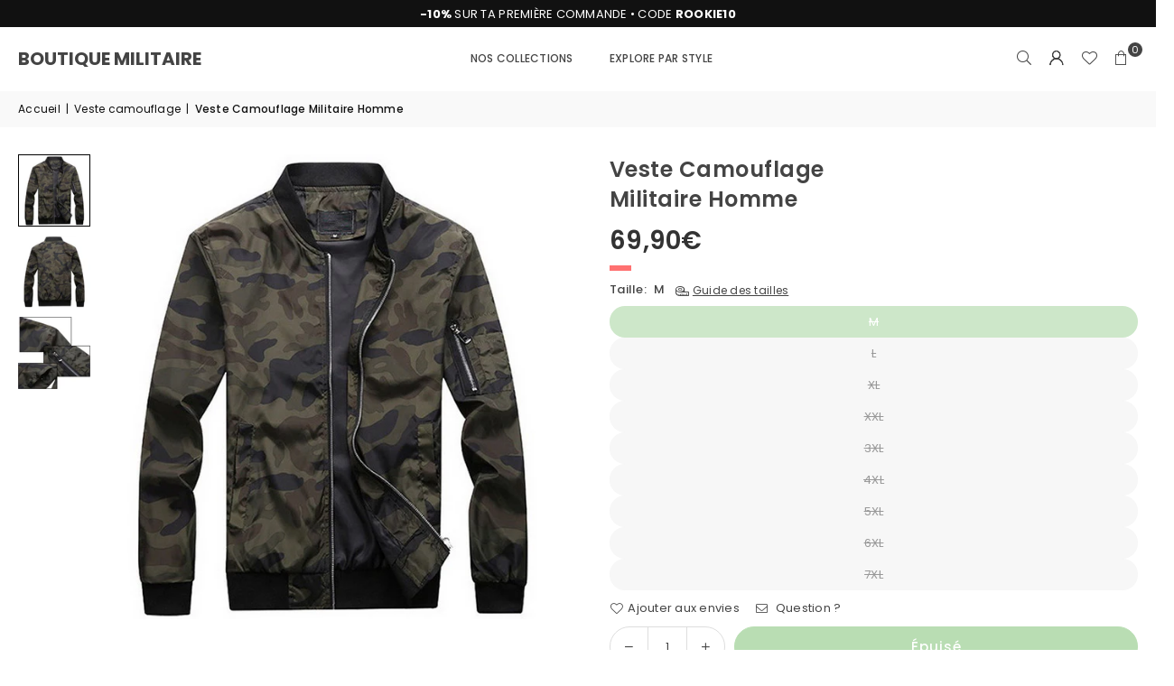

--- FILE ---
content_type: text/html; charset=utf-8
request_url: https://www.boutique-militaire.fr/collections/veste-camouflage/products/veste-camouflage-militaire-homme
body_size: 48284
content:
<!doctype html>
<html class="no-js" lang="fr" ><head><meta charset="utf-8"><meta http-equiv="X-UA-Compatible" content="IE=edge,chrome=1"><meta name="viewport" content="width=device-width, initial-scale=1.0"><meta name="theme-color" content="#000000"><meta name="format-detection" content="telephone=no"><link rel="canonical" href="https://www.boutique-militaire.fr/products/veste-camouflage-militaire-homme"><link rel="preconnect" href="https://cdn.shopify.com" crossorigin><link rel="dns-prefetch" href="https://www.boutique-militaire.fr" crossorigin><link rel="dns-prefetch" href="https://boutique-militaire.myshopify.com" crossorigin><link rel="preconnect" href="https://fonts.shopifycdn.com" crossorigin><link rel="shortcut icon" href="//www.boutique-militaire.fr/cdn/shop/files/favicon-boutique-militaire_32x32.png?v=1768578547" type="image/png"><link rel="apple-touch-icon-precomposed" type="image/png" sizes="152x152" href="//www.boutique-militaire.fr/cdn/shop/files/favicon-retina-boutique-militaire_152x.png?v=1768578551"><title>Veste Camouflage Militaire Homme | Boutique Militaire</title><meta name="description" content="Cette Veste Camouflage Militaire pour Homme allonge aisément ta silhouette. Un beau modèle qui trouve sa place parmi les basique du vestiaire masculin !"><!-- /snippets/social-meta-tags.liquid --> <meta name="keywords" content="Boutique Militaire, www.boutique-militaire.fr" /><meta name="author" content="AdornThemes"><meta property="og:site_name" content="Boutique Militaire"><meta property="og:url" content="https://www.boutique-militaire.fr/products/veste-camouflage-militaire-homme"><meta property="og:title" content="Veste Camouflage Militaire Homme | Boutique Militaire"><meta property="og:type" content="product"><meta property="og:description" content="Cette Veste Camouflage Militaire pour Homme allonge aisément ta silhouette. Un beau modèle qui trouve sa place parmi les basique du vestiaire masculin !"><meta property="og:image" content="http://www.boutique-militaire.fr/cdn/shop/products/veste-camouflage-militaire-homme-boutique-militaire.jpg?v=1650550941"><meta property="og:image:secure_url" content="https://www.boutique-militaire.fr/cdn/shop/products/veste-camouflage-militaire-homme-boutique-militaire.jpg?v=1650550941"><meta property="og:image:width" content="600"><meta property="og:image:height" content="600"><meta property="og:price:amount" content="69,90"><meta property="og:price:currency" content="EUR"><meta name="twitter:site" content="@boutique-militaire"><meta name="twitter:card" content="summary_large_image"><meta name="twitter:title" content="Veste Camouflage Militaire Homme | Boutique Militaire"><meta name="twitter:description" content="Cette Veste Camouflage Militaire pour Homme allonge aisément ta silhouette. Un beau modèle qui trouve sa place parmi les basique du vestiaire masculin !">
<link rel="preload" as="font" href="//www.boutique-militaire.fr/cdn/fonts/poppins/poppins_n4.0ba78fa5af9b0e1a374041b3ceaadf0a43b41362.woff2" type="font/woff2" crossorigin><link rel="preload" as="font" href="//www.boutique-militaire.fr/cdn/fonts/poppins/poppins_n7.56758dcf284489feb014a026f3727f2f20a54626.woff2" type="font/woff2" crossorigin><link rel="preload" as="font" href="//www.boutique-militaire.fr/cdn/fonts/lato/lato_n4.c3b93d431f0091c8be23185e15c9d1fee1e971c5.woff2" type="font/woff2" crossorigin><link rel="preload" as="font" href="//www.boutique-militaire.fr/cdn/fonts/lato/lato_n7.900f219bc7337bc57a7a2151983f0a4a4d9d5dcf.woff2" type="font/woff2" crossorigin><link rel="preload" as="font" href="//www.boutique-militaire.fr/cdn/shop/t/27/assets/adorn-icons.woff2?v=51276908559411956971760301940" type="font/woff2" crossorigin><style type="text/css">:root{--ft1:Poppins,sans-serif;--ft2:Poppins,sans-serif;--ft3:Lato,sans-serif;--site_gutter:15px;--grid_gutter:30px;--grid_gutter_sm:15px; --input_height:38px;--input_height_sm:32px;--error:#d20000}*,::after,::before{box-sizing:border-box}article,aside,details,figcaption,figure,footer,header,hgroup,main,menu,nav,section,summary{display:block}body,button,input,select,textarea{font-family:-apple-system,BlinkMacSystemFont,"Segoe UI","Roboto","Oxygen","Ubuntu","Cantarell","Helvetica Neue",sans-serif;-webkit-font-smoothing:antialiased;-webkit-text-size-adjust:100%}a{background-color:transparent}a,a:after,a:before{transition:all .3s ease-in-out}b,strong{font-weight:700;}em{font-style:italic}small{font-size:80%}sub,sup{font-size:75%;line-height:0;position:relative;vertical-align:baseline}sup{top:-.5em}sub{bottom:-.25em}img{max-width:100%;border:0}button,input,optgroup,select,textarea{color:inherit;font:inherit;margin:0;outline:0}button[disabled],input[disabled]{cursor:default}[type=button]::-moz-focus-inner,[type=reset]::-moz-focus-inner,[type=submit]::-moz-focus-inner,button::-moz-focus-inner{border-style:none;padding:0}[type=button]:-moz-focusring,[type=reset]:-moz-focusring,[type=submit]:-moz-focusring,button:-moz-focusring{outline:1px dotted ButtonText}input[type=email],input[type=number],input[type=password],input[type=search]{-webkit-appearance:none;-moz-appearance:none}table{width:100%;border-collapse:collapse;border-spacing:0}td,th{padding:0}textarea{overflow:auto;-webkit-appearance:none;-moz-appearance:none}[tabindex='-1']:focus{outline:0}a,img{outline:0!important;border:0}[role=button],a,button,input,label,select,textarea{touch-action:manipulation}.fl,.flex{display:flex}.fl1,.flex-item{flex:1}.clearfix::after{content:'';display:table;clear:both}.clear{clear:both}.icon__fallback-text,.v-hidden{position:absolute!important;overflow:hidden;clip:rect(0 0 0 0);height:1px;width:1px;margin:-1px;padding:0;border:0}.visibility-hidden{visibility:hidden}.js-focus-hidden:focus{outline:0}.no-js:not(html),.no-js .js{display:none}.no-js .no-js:not(html){display:block}.skip-link:focus{clip:auto;width:auto;height:auto;margin:0;color:#111;background-color:#fff;padding:10px;opacity:1;z-index:10000;transition:none}blockquote{background:#f8f8f8;font-weight:600;font-size:15px;font-style:normal;text-align:center;padding:0 30px;margin:0}.rte blockquote{padding:25px;margin-bottom:20px}blockquote p+cite{margin-top:7.5px}blockquote cite{display:block;font-size:13px;font-style:inherit}code,pre{font-family:Consolas,monospace;font-size:1em}pre{overflow:auto}.rte:last-child{margin-bottom:0}.rte .h1,.rte .h2,.rte .h3,.rte .h4,.rte .h5,.rte .h6,.rte h1,.rte h2,.rte h3,.rte h4,.rte h5,.rte h6{margin-top:15px;margin-bottom:7.5px}.rte .h1:first-child,.rte .h2:first-child,.rte .h3:first-child,.rte .h4:first-child,.rte .h5:first-child,.rte .h6:first-child,.rte h1:first-child,.rte h2:first-child,.rte h3:first-child,.rte h4:first-child,.rte h5:first-child,.rte h6:first-child{margin-top:0}.rte li{margin-bottom:4px;list-style:inherit}.rte li:last-child{margin-bottom:0}.rte-setting{margin-bottom:11.11111px}.rte-setting:last-child{margin-bottom:0}p:last-child{margin-bottom:0}li{list-style:none}.fine-print{font-size:1.07692em;font-style:italic;margin:20px 0}.txt--minor{font-size:80%}.txt--emphasis{font-style:italic}.icon{display:inline-block;width:20px;height:20px;vertical-align:middle;fill:currentColor}.no-svg .icon{display:none}svg.icon:not(.icon--full-color) circle,svg.icon:not(.icon--full-color) ellipse,svg.icon:not(.icon--full-color) g,svg.icon:not(.icon--full-color) line,svg.icon:not(.icon--full-color) path,svg.icon:not(.icon--full-color) polygon,svg.icon:not(.icon--full-color) polyline,svg.icon:not(.icon--full-color) rect,symbol.icon:not(.icon--full-color) circle,symbol.icon:not(.icon--full-color) ellipse,symbol.icon:not(.icon--full-color) g,symbol.icon:not(.icon--full-color) line,symbol.icon:not(.icon--full-color) path,symbol.icon:not(.icon--full-color) polygon,symbol.icon:not(.icon--full-color) polyline,symbol.icon:not(.icon--full-color) rect{fill:inherit;stroke:inherit}.no-svg .icon__fallback-text{position:static!important;overflow:inherit;clip:none;height:auto;width:auto;margin:0}ol,ul{margin:0;padding:0}ol{list-style:decimal}.list--inline{padding:0;margin:0}.list--inline li{display:inline-block;margin-bottom:0;vertical-align:middle}.rte img{height:auto}.rte table{table-layout:fixed}.rte ol,.rte ul{margin:20px 0 30px 30px}.rte ol.list--inline,.rte ul.list--inline{margin-left:0}.rte ul{list-style:disc outside}.rte ul ul{list-style:circle outside}.rte ul ul ul{list-style:square outside}.rte a:not(.btn){padding-bottom:1px}.tc .rte ol,.tc .rte ul,.tc.rte ol,.tc.rte ul{margin-left:0;list-style-position:inside}.rte__table-wrapper{max-width:100%;overflow:auto;-webkit-overflow-scrolling:touch}svg:not(:root){overflow:hidden}.video-wrapper{position:relative;overflow:hidden;max-width:100%;padding-bottom:56.25%;height:0;height:auto}.video-wrapper iframe{position:absolute;top:0;left:0;width:100%;height:100%}form{margin:0}legend{border:0;padding:0}button,input[type=submit],label[for]{cursor:pointer}input[type=text]{-webkit-appearance:none;-moz-appearance:none}[type=checkbox]+label,[type=radio]+label{display:inline-block;margin-bottom:0}textarea{min-height:100px}input[type=checkbox],input[type=radio]{margin:0 5px 0 0;vertical-align:middle}select::-ms-expand{display:none}.label--hidden{position:absolute;height:0;width:0;margin-bottom:0;overflow:hidden;clip:rect(1px,1px,1px,1px)}.form-vertical input,.form-vertical select,.form-vertical textarea{display:block;width:100%}.form-vertical [type=checkbox],.form-vertical [type=radio]{display:inline-block;width:auto;margin-right:5px}.form-vertical .btn,.form-vertical [type=submit]{display:inline-block;width:auto}.grid--table{display:table;table-layout:fixed;width:100%}.grid--table>.gitem{float:none;display:table-cell;vertical-align:middle}.is-transitioning{display:block!important;visibility:visible!important}.mr0{margin:0 !important;}.pd0{ padding:0 !important;}.db{display:block}.dbi{display:inline-block}.dn, .hidden,.btn.loading .txt {display:none}.of_hidden {overflow:hidden}.pa {position:absolute}.pr {position:relative}.l0 {left: 0;}.t0 {top: 0;}.fw-300{font-weight:300}.fw-400{font-weight:400}.fw-500{font-weight:500}.fw-600{font-weight:600}b,strong,.fw-700{font-weight:700}em, .em{font-style:italic}.tt-u{text-transform:uppercase}.tt-l{text-transform:lowercase}.tt-c{text-transform:capitalize}.tt-n{text-transform:none}.list-bullet,.list-arrow,.list-square,.order-list{padding:0 0 15px 15px;}.list-bullet li {list-style:disc; padding:4px 0; }.list-bullet ul, .list-circle ul, .list-arrow ul, .order-list li {padding-left:15px;}.list-square li {list-style:square; padding:4px 0; } .list-arrow li {list-style:disclosure-closed; padding:4px 0; }.order-list li {list-style:decimal; padding:4px 0; }.tdn {text-decoration:none!important}.tdu {text-decoration:underline}.imgFt{position:absolute;top:0;left:0;width:100%;height:100%;object-fit:cover; object-position:center; }.imgFl { display:block; width:100%; height:auto; }.imgWrapper { display:block; margin:auto; }.autoHt { height:auto; }.bgImg { background-size:cover; background-repeat:no-repeat; background-position:center; }.grid-sizer{width:25%; position:absolute}.w_auto {width:auto!important}.h_auto{height:auto}.w_100{width:100%!important}.h_100{height:100%!important}.pd10 {padding:10px;}.grid{display:flex;flex-wrap:wrap;list-style:none;margin:0 -7.5px }.gitem{flex:0 0 auto;padding-left:7.5px;padding-right:7.5px;width:100%}.col-1,.rwcols-1 .gitem, .wd100{width:100%}.col-2,.rwcols-2 .gitem,.wd50{width:50%}.col-3,.rwcols-3 .gitem,.wd33{width:33.33333%}.col-4,.rwcols-4 .gitem,.wd25{width:25%}.col-5,.rwcols-5 .gitem,.wd20{width:20%}.col-6,.rwcols-6 .gitem,.wd16{width:16.66667%}.col-7,.rwcols-7 .gitem,.wd14{width:14.28571%}.col-8,.rwcols-8 .gitem,.wd12{width:12.5%}.col-9,.rwcols-9 .gitem,.wd11{width:11.11111%}.col-10,.rwcols-10 .gitem,.wd10{width:10%}.wd30{width:30%}.wd37{width:37.5%}.wd40{width:40%}.wd60{width:60%}.wd62{width:62.5%}.wd66{width:66.66667%}.wd70{width:70%}.wd75{width:75%}.wd80{width:80%}.wd83{width:83.33333%}.wd87{width:87.5%}.wd90{width:90%}.wd100{width:100%}.show{display:block!important}.hide{display:none!important}.grid-products{margin:0 -0.0px}.grid-products .gitem{padding-left:0.0px;padding-right:0.0px}.f-row{flex-direction:row}.f-col{flex-direction:column}.f-wrap{flex-wrap:wrap}.f-nowrap{flex-wrap:nowrap}.f-jcs{justify-content:flex-start}.f-jce{justify-content:flex-end}.f-jcc{justify-content:center}.f-jcsb{justify-content:space-between}.f-jcsa{justify-content:space-around}.f-jcse{justify-content:space-evenly}.f-ais{align-items:flex-start}.f-aie{align-items:flex-end}.f-aic{align-items:center}.f-aib{align-items:baseline}.f-aist{align-items:stretch}.f-acs{align-content:flex-start}.f-ace{align-content:flex-end}.f-acc{align-content:center}.f-acsb{align-content:space-between}.f-acsa{align-content:space-around}.f-acst{align-content:stretch}.f-asa{align-self:auto}.f-ass{align-self:flex-start}.f-ase{align-self:flex-end}.f-asc{align-self:center}.f-asb{align-self:baseline}.f-asst{align-self:stretch}.order0{order:0}.order1{order:1}.order2{order:2}.order3{order:3}.tl{text-align:left!important}.tc{text-align:center!important}.tr{text-align:right!important}.m_auto{margin-left:auto;margin-right:auto}.ml_auto{margin-left:auto}.mr_auto{margin-right:auto}.m0{margin:0!important}.mt0{margin-top:0!important}.ml0{margin-left:0!important}.mr0{margin-right:0!important}.mb0{margin-bottom:0!important}.ml5{margin-left:5px}.mt5{margin-top:5px}.mr5{margin-right:5px}.mb5{margin-bottom:5px}.ml10{margin-left:10px}.mt10{margin-top:10px}.mr10{margin-right:10px}.mb10{margin-bottom:10px}.ml15{margin-left:15px}.mt15{margin-top:15px}.mr15{margin-right:15px}.mb15{margin-bottom:15px}.ml20{margin-left:20px}.mt20{margin-top:20px!important}.mr20{margin-right:20px}.mb20{margin-bottom:20px}.ml25{margin-left:25px}.mt25{margin-top:25px}.mr25{margin-right:25px}.mb25{margin-bottom:25px}.ml30{margin-left:30px}.mt30{margin-top:30px}.mr30{margin-right:30px}.mb30{margin-bottom:30px}.mb35{margin-bottom:35px}.mb40{margin-bottom:40px}.mb45{margin-bottom:45px}.mb50{margin-bottom:50px}@media (min-width:768px){.col-md-1{width:100%}.col-md-2,.rwcols-md-2 .gitem,.wd50-md{width:50%}.col-md-3,.rwcols-md-3 .gitem,.wd33-md{width:33.33333%}.col-md-4,.rwcols-md-4 .gitem,.wd25-md{width:25%}.col-md-5,.rwcols-md-5 .gitem,.wd20-md{width:20%}.col-md-6,.rwcols-md-6 .gitem,.wd16-md{width:16.66667%}.col-md-7,.rwcols-md-7 .gitem,.wd14-md{width:14.28571%}.col-md-8,.rwcols-md-8 .gitem,.wd12-md{width:12.5%}.col-md-9,.rwcols-md-9 .gitem,.wd11-md{width:11.11111%}.col-md-10,.rwcols-md-10 .gitem,.wd10-md{width:10%}.wd30-md{width:30%}.wd37-md{width:37.5%}.wd40-md{width:40%}.wd60-md{width:60%}.wd62-md{width:62.5%}.wd66-md{width:66.66667%}.wd70-md{width:70%}.wd75-md{width:75%}.wd80-md{width:80%}.wd83-md{width:83.33333%}.wd87-md{width:87.5%}.wd90-md{width:90%}.tl-md{text-align:left!important}.tc-md{text-align:center!important}.tr-md{text-align:right!important}.f-row-md{flex-direction:row}.f-col-md{flex-direction:column}.f-wrap-md{flex-wrap:wrap}.f-nowrap-md{flex-wrap:nowrap}.f-jcs-md{justify-content:flex-start}.f-jce-md{justify-content:flex-end}.f-jcc-md{justify-content:center}.f-jcsb-md{justify-content:space-between}.f-jcsa-md{justify-content:space-around}.f-jcse-md{justify-content:space-evenly}.f-ais-md{align-items:flex-start}.f-aie-md{align-items:flex-end}.f-aic-md{align-items:center}.f-aib-md{align-items:baseline}.f-aist-md{align-items:stretch}.f-acs-md{align-content:flex-start}.f-ace-md{align-content:flex-end}.f-acc-md{align-content:center}.f-acsb-md{align-content:space-between}.f-acsa-md{align-content:space-around}.f-acst-md{align-content:stretch}.f-asa-md{align-self:auto}.f-ass-md{align-self:flex-start}.f-ase-md{align-self:flex-end}.f-asc-md{align-self:center}.f-asb-md{align-self:baseline}.f-asst-md{align-self:stretch}.mb0-md{margin-bottom:0}.mb5-md{margin-bottom:5px}.mb10-md{margin-bottom:10px}.mb15-md{margin-bottom:15px}.mb20-md{margin-bottom:20px}.mb25-md{margin-bottom:25px}.mb30-md{margin-bottom:30px}.mb35-md{margin-bottom:35px}.mb40-md{margin-bottom:40px}.mb45-md{margin-bottom:45px}.mb50-md{margin-bottom:50px}}@media (min-width:1025px){.grid{margin:0 -15px }.gitem{padding-left:15px;padding-right:15px }.col-lg-1{width:100%}.col-lg-2,.rwcols-lg-2 .gitem,.wd50-lg{width:50%}.col-lg-3,.rwcols-lg-3 .gitem,.wd33-lg{width:33.33333%}.col-lg-4,.rwcols-lg-4 .gitem,.wd25-lg{width:25%}.col-lg-5,.rwcols-lg-5 .gitem,.wd20-lg{width:20%}.col-lg-6,.rwcols-lg-6 .gitem,.wd16-lg{width:16.66667%}.col-lg-7,.rwcols-lg-7 .gitem,.wd14-lg{width:14.28571%}.col-lg-8,.rwcols-lg-8 .gitem,.wd12-lg{width:12.5%}.col-lg-9,.rwcols-lg-9 .gitem,.wd11-lg{width:11.11111%}.col-lg-10,.rwcols-lg-10 .gitem,.wd10-lg{width:10%}.wd30-lg{width:30%}.wd37-lg{width:37.5%}.wd40-lg{width:40%}.wd60-lg{width:60%}.wd62-lg{width:62.5%}.wd66-lg{width:66.66667%}.wd70-lg{width:70%}.wd75-lg{width:75%}.wd80-lg{width:80%}.wd83-lg{width:83.33333%}.wd87-lg{width:87.5%}.wd90-lg{width:90%}.show-lg{display:block!important}.hide-lg{display:none!important}.f-row-lg{flex-direction:row}.f-col-lg{flex-direction:column}.f-wrap-lg{flex-wrap:wrap}.f-nowrap-lg{flex-wrap:nowrap}.tl-lg {text-align:left!important}.tc-lg {text-align:center!important}.tr-lg {text-align:right!important}.grid-products{margin:0 -10.0px}.grid-products .gitem{padding-left:10.0px;padding-right:10.0px}}@media (min-width:1280px){.col-xl-1{width:100%}.col-xl-2,.rwcols-xl-2 .gitem,.wd50-xl{width:50%}.col-xl-3,.rwcols-xl-3 .gitem,.wd33-xl{width:33.33333%}.col-xl-4,.rwcols-xl-4 .gitem,.wd25-xl{width:25%}.col-xl-5,.rwcols-xl-5 .gitem,.wd20-xl{width:20%}.col-xl-6,.rwcols-xl-6 .gitem,.wd16-xl{width:16.66667%}.col-xl-7,.rwcols-xl-7 .gitem,.wd14-xl{width:14.28571%}.col-xl-8,.rwcols-xl-8 .gitem,.wd12-xl{width:12.5%}.col-xl-9,.rwcols-xl-9 .gitem,.wd11-xl{width:11.11111%}.col-xl-10,.rwcols-xl-10 .gitem,.wd10-xl{width:10%}.wd30-xl{width:30%}.wd37-xl{width:37.5%}.wd40-xl{width:40%}.wd60-xl{width:60%}.wd62-xl{width:62.5%}.wd66-xl{width:66.66667%}.wd70-xl{width:70%}.wd75-xl{width:75%}.wd80-xl{width:80%}.wd83-xl{width:83.33333%}.wd87-xl{width:87.5%}.wd90-xl{width:90%}.show-xl{display:block!important}.hide-xl{display:none!important}.f-wrap-xl{flex-wrap:wrap}.f-col-xl{flex-direction:column}.tl-xl {text-align:left!important}.tc-xl {text-align:center!important}.tr-xl {text-align:right!important}}@media only screen and (min-width:768px) and (max-width:1024px){.show-md{display:block!important}.hide-md{display:none!important}}@media only screen and (max-width:767px){.show-sm{display:block!important}.hide-sm{display:none!important}}@font-face{font-family:Adorn-Icons;src:url("//www.boutique-militaire.fr/cdn/shop/t/27/assets/adorn-icons.woff2?v=51276908559411956971760301940") format('woff2'),url("//www.boutique-militaire.fr/cdn/shop/t/27/assets/adorn-icons.woff?v=74340402737950993131760301940") format('woff');font-weight:400;font-style:normal;font-display:swap}.at{font:normal normal normal 15px/1 Adorn-Icons;speak:none;text-transform:none;display:inline-block;vertical-align:middle;text-rendering:auto;-webkit-font-smoothing:antialiased;-moz-osx-font-smoothing:grayscale}@font-face {font-family: Poppins;font-weight: 300;font-style: normal;font-display: swap;src: url("//www.boutique-militaire.fr/cdn/fonts/poppins/poppins_n3.05f58335c3209cce17da4f1f1ab324ebe2982441.woff2") format("woff2"), url("//www.boutique-militaire.fr/cdn/fonts/poppins/poppins_n3.6971368e1f131d2c8ff8e3a44a36b577fdda3ff5.woff") format("woff");}@font-face {font-family: Poppins;font-weight: 400;font-style: normal;font-display: swap;src: url("//www.boutique-militaire.fr/cdn/fonts/poppins/poppins_n4.0ba78fa5af9b0e1a374041b3ceaadf0a43b41362.woff2") format("woff2"), url("//www.boutique-militaire.fr/cdn/fonts/poppins/poppins_n4.214741a72ff2596839fc9760ee7a770386cf16ca.woff") format("woff");}@font-face {font-family: Poppins;font-weight: 500;font-style: normal;font-display: swap;src: url("//www.boutique-militaire.fr/cdn/fonts/poppins/poppins_n5.ad5b4b72b59a00358afc706450c864c3c8323842.woff2") format("woff2"), url("//www.boutique-militaire.fr/cdn/fonts/poppins/poppins_n5.33757fdf985af2d24b32fcd84c9a09224d4b2c39.woff") format("woff");}@font-face {font-family: Poppins;font-weight: 600;font-style: normal;font-display: swap;src: url("//www.boutique-militaire.fr/cdn/fonts/poppins/poppins_n6.aa29d4918bc243723d56b59572e18228ed0786f6.woff2") format("woff2"), url("//www.boutique-militaire.fr/cdn/fonts/poppins/poppins_n6.5f815d845fe073750885d5b7e619ee00e8111208.woff") format("woff");}@font-face {font-family: Poppins;font-weight: 700;font-style: normal;font-display: swap;src: url("//www.boutique-militaire.fr/cdn/fonts/poppins/poppins_n7.56758dcf284489feb014a026f3727f2f20a54626.woff2") format("woff2"), url("//www.boutique-militaire.fr/cdn/fonts/poppins/poppins_n7.f34f55d9b3d3205d2cd6f64955ff4b36f0cfd8da.woff") format("woff");}@font-face {font-family: Lato;font-weight: 300;font-style: normal;font-display: swap;src: url("//www.boutique-militaire.fr/cdn/fonts/lato/lato_n3.a7080ececf6191f1dd5b0cb021691ca9b855c876.woff2") format("woff2"), url("//www.boutique-militaire.fr/cdn/fonts/lato/lato_n3.61e34b2ff7341f66543eb08e8c47eef9e1cde558.woff") format("woff");}@font-face {font-family: Lato;font-weight: 400;font-style: normal;font-display: swap;src: url("//www.boutique-militaire.fr/cdn/fonts/lato/lato_n4.c3b93d431f0091c8be23185e15c9d1fee1e971c5.woff2") format("woff2"), url("//www.boutique-militaire.fr/cdn/fonts/lato/lato_n4.d5c00c781efb195594fd2fd4ad04f7882949e327.woff") format("woff");}@font-face {font-family: Lato;font-weight: 500;font-style: normal;font-display: swap;src: url("//www.boutique-militaire.fr/cdn/fonts/lato/lato_n5.b2fec044fbe05725e71d90882e5f3b21dae2efbd.woff2") format("woff2"), url("//www.boutique-militaire.fr/cdn/fonts/lato/lato_n5.f25a9a5c73ff9372e69074488f99e8ac702b5447.woff") format("woff");}@font-face {font-family: Lato;font-weight: 600;font-style: normal;font-display: swap;src: url("//www.boutique-militaire.fr/cdn/fonts/lato/lato_n6.38d0e3b23b74a60f769c51d1df73fac96c580d59.woff2") format("woff2"), url("//www.boutique-militaire.fr/cdn/fonts/lato/lato_n6.3365366161bdcc36a3f97cfbb23954d8c4bf4079.woff") format("woff");}@font-face {font-family: Lato;font-weight: 700;font-style: normal;font-display: swap;src: url("//www.boutique-militaire.fr/cdn/fonts/lato/lato_n7.900f219bc7337bc57a7a2151983f0a4a4d9d5dcf.woff2") format("woff2"), url("//www.boutique-militaire.fr/cdn/fonts/lato/lato_n7.a55c60751adcc35be7c4f8a0313f9698598612ee.woff") format("woff");}.page-width { margin:0 auto; padding-left:15px; padding-right:15px; max-width:1600px; }.fullwidth { max-width:100%; padding-left:10px; padding-right:10px; }.template-product .fullwidth.npd .product-single__meta{ padding: 0 20px;}@media only screen and (min-width:766px) { .page-width { padding-left:20px; padding-right:20px; }.fullwidth { padding-left:15px; padding-right:15px; }.template-product .fullwidth.npd:not(.style6) .product-single__meta{ padding-right:30px}}@media only screen and (min-width:1280px){.fullwidth { padding-left:55px; padding-right:55px; }.template-product .fullwidth.npd:not(.style6) .product-single__meta{ padding-right:55px;}}.fullwidth.npd { padding-left:0; padding-right:0; }.fs10 { font-size:10px;}.fs12 { font-size:12px;}.fs14 { font-size:14px;}.fs16 { font-size:16px;}.fs18 { font-size:18px;}.fs20 { font-size:20px;}.fs22 { font-size:22px;}.fs24 { font-size:24px;}.fs26 { font-size:26px;}.fs28 { font-size:28px;}.fs30 { font-size:30px;}</style><link rel="stylesheet" href="//www.boutique-militaire.fr/cdn/shop/t/27/assets/theme.css?v=32588959439236002881767320694" type="text/css" media="all">    <script src="//www.boutique-militaire.fr/cdn/shop/t/27/assets/lazysizes.js?v=103082535952790022801760301940" async></script>  <script src="//www.boutique-militaire.fr/cdn/shop/t/27/assets/jquery.min.js?v=115860211936397945481760301940"defer="defer"></script><script>var theme = {strings:{showMore:"Voir plus",showLess:"Afficher moins"},mlcurrency:false,moneyFormat:"{{amount_with_comma_separator}}€",shopCurrency:"EUR",autoCurrencies:false,CurrencyFormat:'money_format',ajax_cart:true,fixedHeader:true,animation:true,animationMobile:true,searchresult:"Voir tous les résultats",wlAvailable:"Dans vos envies",rtl:false,};document.documentElement.className = document.documentElement.className.replace('no-js', 'js');        var alpha = "Abcdefghijklmnopqrstuvwxyz".split(""), thm = alpha[0]+alpha[21]+alpha[14]+alpha[13]+alpha[4], shpeml = 'contact@boutique-militaire.fr', dmn = window.location.hostname;        window.lazySizesConfig = window.lazySizesConfig || {};window.lazySizesConfig.loadMode = 1;      window.lazySizesConfig.loadHidden = false;        window.shopUrl = 'https://www.boutique-militaire.fr';      window.routes = {        cart_add_url: '/cart/add',        cart_change_url: '/cart/change',        cart_update_url: '/cart/update',        cart_url: '/cart',        predictive_search_url: '/search/suggest'      };      window.cartStrings = {        error: `Erreur`,        quantityError: ``      };      window.variantStrings = {addToCart: `Ajouter au panier`,preOrder: `Pré-commander`,soldOut: `Épuisé`,unavailable: `Non disponible`,unavailable_with_option: `Translation missing: fr.products.product.value_unavailable`,};</script><script src="//www.boutique-militaire.fr/cdn/shop/t/27/assets/vendor.js?v=175121317203878727231760301940" defer="defer"></script>  
  <script>window.performance && window.performance.mark && window.performance.mark('shopify.content_for_header.start');</script><meta name="google-site-verification" content="RF6ccrX5eLiGm9IFK65zGNywJ67tSrXYJ4aihc9oBtg">
<meta id="shopify-digital-wallet" name="shopify-digital-wallet" content="/26847183048/digital_wallets/dialog">
<meta name="shopify-checkout-api-token" content="ca6f3438301e59b1ee5f1e6890995974">
<meta id="in-context-paypal-metadata" data-shop-id="26847183048" data-venmo-supported="false" data-environment="production" data-locale="fr_FR" data-paypal-v4="true" data-currency="EUR">
<link rel="alternate" type="application/json+oembed" href="https://www.boutique-militaire.fr/products/veste-camouflage-militaire-homme.oembed">
<script async="async" src="/checkouts/internal/preloads.js?locale=fr-FR"></script>
<script id="shopify-features" type="application/json">{"accessToken":"ca6f3438301e59b1ee5f1e6890995974","betas":["rich-media-storefront-analytics"],"domain":"www.boutique-militaire.fr","predictiveSearch":true,"shopId":26847183048,"locale":"fr"}</script>
<script>var Shopify = Shopify || {};
Shopify.shop = "boutique-militaire.myshopify.com";
Shopify.locale = "fr";
Shopify.currency = {"active":"EUR","rate":"1.0"};
Shopify.country = "FR";
Shopify.theme = {"name":"Avone-install-v5-4-2","id":187873001807,"schema_name":"Avone","schema_version":"5.4.2","theme_store_id":null,"role":"main"};
Shopify.theme.handle = "null";
Shopify.theme.style = {"id":null,"handle":null};
Shopify.cdnHost = "www.boutique-militaire.fr/cdn";
Shopify.routes = Shopify.routes || {};
Shopify.routes.root = "/";</script>
<script type="module">!function(o){(o.Shopify=o.Shopify||{}).modules=!0}(window);</script>
<script>!function(o){function n(){var o=[];function n(){o.push(Array.prototype.slice.apply(arguments))}return n.q=o,n}var t=o.Shopify=o.Shopify||{};t.loadFeatures=n(),t.autoloadFeatures=n()}(window);</script>
<script id="shop-js-analytics" type="application/json">{"pageType":"product"}</script>
<script defer="defer" async type="module" src="//www.boutique-militaire.fr/cdn/shopifycloud/shop-js/modules/v2/client.init-shop-cart-sync_XvpUV7qp.fr.esm.js"></script>
<script defer="defer" async type="module" src="//www.boutique-militaire.fr/cdn/shopifycloud/shop-js/modules/v2/chunk.common_C2xzKNNs.esm.js"></script>
<script type="module">
  await import("//www.boutique-militaire.fr/cdn/shopifycloud/shop-js/modules/v2/client.init-shop-cart-sync_XvpUV7qp.fr.esm.js");
await import("//www.boutique-militaire.fr/cdn/shopifycloud/shop-js/modules/v2/chunk.common_C2xzKNNs.esm.js");

  window.Shopify.SignInWithShop?.initShopCartSync?.({"fedCMEnabled":true,"windoidEnabled":true});

</script>
<script>(function() {
  var isLoaded = false;
  function asyncLoad() {
    if (isLoaded) return;
    isLoaded = true;
    var urls = ["https:\/\/omnisnippet1.com\/platforms\/shopify.js?source=scriptTag\u0026v=2026-01-01T05\u0026shop=boutique-militaire.myshopify.com"];
    for (var i = 0; i < urls.length; i++) {
      var s = document.createElement('script');
      s.type = 'text/javascript';
      s.async = true;
      s.src = urls[i];
      var x = document.getElementsByTagName('script')[0];
      x.parentNode.insertBefore(s, x);
    }
  };
  if(window.attachEvent) {
    window.attachEvent('onload', asyncLoad);
  } else {
    window.addEventListener('load', asyncLoad, false);
  }
})();</script>
<script id="__st">var __st={"a":26847183048,"offset":3600,"reqid":"e54019cc-ea20-46dc-9c78-fc5d9488eb9b-1768824370","pageurl":"www.boutique-militaire.fr\/collections\/veste-camouflage\/products\/veste-camouflage-militaire-homme","u":"d440adb08aa9","p":"product","rtyp":"product","rid":7643920990425};</script>
<script>window.ShopifyPaypalV4VisibilityTracking = true;</script>
<script id="captcha-bootstrap">!function(){'use strict';const t='contact',e='account',n='new_comment',o=[[t,t],['blogs',n],['comments',n],[t,'customer']],c=[[e,'customer_login'],[e,'guest_login'],[e,'recover_customer_password'],[e,'create_customer']],r=t=>t.map((([t,e])=>`form[action*='/${t}']:not([data-nocaptcha='true']) input[name='form_type'][value='${e}']`)).join(','),a=t=>()=>t?[...document.querySelectorAll(t)].map((t=>t.form)):[];function s(){const t=[...o],e=r(t);return a(e)}const i='password',u='form_key',d=['recaptcha-v3-token','g-recaptcha-response','h-captcha-response',i],f=()=>{try{return window.sessionStorage}catch{return}},m='__shopify_v',_=t=>t.elements[u];function p(t,e,n=!1){try{const o=window.sessionStorage,c=JSON.parse(o.getItem(e)),{data:r}=function(t){const{data:e,action:n}=t;return t[m]||n?{data:e,action:n}:{data:t,action:n}}(c);for(const[e,n]of Object.entries(r))t.elements[e]&&(t.elements[e].value=n);n&&o.removeItem(e)}catch(o){console.error('form repopulation failed',{error:o})}}const l='form_type',E='cptcha';function T(t){t.dataset[E]=!0}const w=window,h=w.document,L='Shopify',v='ce_forms',y='captcha';let A=!1;((t,e)=>{const n=(g='f06e6c50-85a8-45c8-87d0-21a2b65856fe',I='https://cdn.shopify.com/shopifycloud/storefront-forms-hcaptcha/ce_storefront_forms_captcha_hcaptcha.v1.5.2.iife.js',D={infoText:'Protégé par hCaptcha',privacyText:'Confidentialité',termsText:'Conditions'},(t,e,n)=>{const o=w[L][v],c=o.bindForm;if(c)return c(t,g,e,D).then(n);var r;o.q.push([[t,g,e,D],n]),r=I,A||(h.body.append(Object.assign(h.createElement('script'),{id:'captcha-provider',async:!0,src:r})),A=!0)});var g,I,D;w[L]=w[L]||{},w[L][v]=w[L][v]||{},w[L][v].q=[],w[L][y]=w[L][y]||{},w[L][y].protect=function(t,e){n(t,void 0,e),T(t)},Object.freeze(w[L][y]),function(t,e,n,w,h,L){const[v,y,A,g]=function(t,e,n){const i=e?o:[],u=t?c:[],d=[...i,...u],f=r(d),m=r(i),_=r(d.filter((([t,e])=>n.includes(e))));return[a(f),a(m),a(_),s()]}(w,h,L),I=t=>{const e=t.target;return e instanceof HTMLFormElement?e:e&&e.form},D=t=>v().includes(t);t.addEventListener('submit',(t=>{const e=I(t);if(!e)return;const n=D(e)&&!e.dataset.hcaptchaBound&&!e.dataset.recaptchaBound,o=_(e),c=g().includes(e)&&(!o||!o.value);(n||c)&&t.preventDefault(),c&&!n&&(function(t){try{if(!f())return;!function(t){const e=f();if(!e)return;const n=_(t);if(!n)return;const o=n.value;o&&e.removeItem(o)}(t);const e=Array.from(Array(32),(()=>Math.random().toString(36)[2])).join('');!function(t,e){_(t)||t.append(Object.assign(document.createElement('input'),{type:'hidden',name:u})),t.elements[u].value=e}(t,e),function(t,e){const n=f();if(!n)return;const o=[...t.querySelectorAll(`input[type='${i}']`)].map((({name:t})=>t)),c=[...d,...o],r={};for(const[a,s]of new FormData(t).entries())c.includes(a)||(r[a]=s);n.setItem(e,JSON.stringify({[m]:1,action:t.action,data:r}))}(t,e)}catch(e){console.error('failed to persist form',e)}}(e),e.submit())}));const S=(t,e)=>{t&&!t.dataset[E]&&(n(t,e.some((e=>e===t))),T(t))};for(const o of['focusin','change'])t.addEventListener(o,(t=>{const e=I(t);D(e)&&S(e,y())}));const B=e.get('form_key'),M=e.get(l),P=B&&M;t.addEventListener('DOMContentLoaded',(()=>{const t=y();if(P)for(const e of t)e.elements[l].value===M&&p(e,B);[...new Set([...A(),...v().filter((t=>'true'===t.dataset.shopifyCaptcha))])].forEach((e=>S(e,t)))}))}(h,new URLSearchParams(w.location.search),n,t,e,['guest_login'])})(!1,!0)}();</script>
<script integrity="sha256-4kQ18oKyAcykRKYeNunJcIwy7WH5gtpwJnB7kiuLZ1E=" data-source-attribution="shopify.loadfeatures" defer="defer" src="//www.boutique-militaire.fr/cdn/shopifycloud/storefront/assets/storefront/load_feature-a0a9edcb.js" crossorigin="anonymous"></script>
<script data-source-attribution="shopify.dynamic_checkout.dynamic.init">var Shopify=Shopify||{};Shopify.PaymentButton=Shopify.PaymentButton||{isStorefrontPortableWallets:!0,init:function(){window.Shopify.PaymentButton.init=function(){};var t=document.createElement("script");t.src="https://www.boutique-militaire.fr/cdn/shopifycloud/portable-wallets/latest/portable-wallets.fr.js",t.type="module",document.head.appendChild(t)}};
</script>
<script data-source-attribution="shopify.dynamic_checkout.buyer_consent">
  function portableWalletsHideBuyerConsent(e){var t=document.getElementById("shopify-buyer-consent"),n=document.getElementById("shopify-subscription-policy-button");t&&n&&(t.classList.add("hidden"),t.setAttribute("aria-hidden","true"),n.removeEventListener("click",e))}function portableWalletsShowBuyerConsent(e){var t=document.getElementById("shopify-buyer-consent"),n=document.getElementById("shopify-subscription-policy-button");t&&n&&(t.classList.remove("hidden"),t.removeAttribute("aria-hidden"),n.addEventListener("click",e))}window.Shopify?.PaymentButton&&(window.Shopify.PaymentButton.hideBuyerConsent=portableWalletsHideBuyerConsent,window.Shopify.PaymentButton.showBuyerConsent=portableWalletsShowBuyerConsent);
</script>
<script data-source-attribution="shopify.dynamic_checkout.cart.bootstrap">document.addEventListener("DOMContentLoaded",(function(){function t(){return document.querySelector("shopify-accelerated-checkout-cart, shopify-accelerated-checkout")}if(t())Shopify.PaymentButton.init();else{new MutationObserver((function(e,n){t()&&(Shopify.PaymentButton.init(),n.disconnect())})).observe(document.body,{childList:!0,subtree:!0})}}));
</script>
<script id='scb4127' type='text/javascript' async='' src='https://www.boutique-militaire.fr/cdn/shopifycloud/privacy-banner/storefront-banner.js'></script><link id="shopify-accelerated-checkout-styles" rel="stylesheet" media="screen" href="https://www.boutique-militaire.fr/cdn/shopifycloud/portable-wallets/latest/accelerated-checkout-backwards-compat.css" crossorigin="anonymous">
<style id="shopify-accelerated-checkout-cart">
        #shopify-buyer-consent {
  margin-top: 1em;
  display: inline-block;
  width: 100%;
}

#shopify-buyer-consent.hidden {
  display: none;
}

#shopify-subscription-policy-button {
  background: none;
  border: none;
  padding: 0;
  text-decoration: underline;
  font-size: inherit;
  cursor: pointer;
}

#shopify-subscription-policy-button::before {
  box-shadow: none;
}

      </style>

<script>window.performance && window.performance.mark && window.performance.mark('shopify.content_for_header.end');</script>
<!-- BEGIN app block: shopify://apps/judge-me-reviews/blocks/judgeme_core/61ccd3b1-a9f2-4160-9fe9-4fec8413e5d8 --><!-- Start of Judge.me Core -->






<link rel="dns-prefetch" href="https://cdnwidget.judge.me">
<link rel="dns-prefetch" href="https://cdn.judge.me">
<link rel="dns-prefetch" href="https://cdn1.judge.me">
<link rel="dns-prefetch" href="https://api.judge.me">

<script data-cfasync='false' class='jdgm-settings-script'>window.jdgmSettings={"pagination":5,"disable_web_reviews":true,"badge_no_review_text":"Aucun avis","badge_n_reviews_text":"{{ n }} avis","badge_star_color":"#9BCF92","hide_badge_preview_if_no_reviews":true,"badge_hide_text":false,"enforce_center_preview_badge":false,"widget_title":"Avis Clients","widget_open_form_text":"Écrire un avis","widget_close_form_text":"Annuler l'avis","widget_refresh_page_text":"Actualiser la page","widget_summary_text":"Basé sur {{ number_of_reviews }} avis","widget_no_review_text":"Soyez le premier à écrire un avis","widget_name_field_text":"Nom d'affichage","widget_verified_name_field_text":"Nom vérifié (public)","widget_name_placeholder_text":"Nom d'affichage","widget_required_field_error_text":"Ce champ est obligatoire.","widget_email_field_text":"Adresse email","widget_verified_email_field_text":"Email vérifié (privé, ne peut pas être modifié)","widget_email_placeholder_text":"Votre adresse email","widget_email_field_error_text":"Veuillez entrer une adresse email valide.","widget_rating_field_text":"Évaluation","widget_review_title_field_text":"Titre de l'avis","widget_review_title_placeholder_text":"Donnez un titre à votre avis","widget_review_body_field_text":"Contenu de l'avis","widget_review_body_placeholder_text":"Commencez à écrire ici...","widget_pictures_field_text":"Photo/Vidéo (facultatif)","widget_submit_review_text":"Soumettre l'avis","widget_submit_verified_review_text":"Soumettre un avis vérifié","widget_submit_success_msg_with_auto_publish":"Merci ! Veuillez actualiser la page dans quelques instants pour voir votre avis. Vous pouvez supprimer ou modifier votre avis en vous connectant à \u003ca href='https://judge.me/login' target='_blank' rel='nofollow noopener'\u003eJudge.me\u003c/a\u003e","widget_submit_success_msg_no_auto_publish":"Merci ! Votre avis sera publié dès qu'il sera approuvé par l'administrateur de la boutique. Vous pouvez supprimer ou modifier votre avis en vous connectant à \u003ca href='https://judge.me/login' target='_blank' rel='nofollow noopener'\u003eJudge.me\u003c/a\u003e","widget_show_default_reviews_out_of_total_text":"Affichage de {{ n_reviews_shown }} sur {{ n_reviews }} avis.","widget_show_all_link_text":"Tout afficher","widget_show_less_link_text":"Afficher moins","widget_author_said_text":"{{ reviewer_name }} a dit :","widget_days_text":"il y a {{ n }} jour/jours","widget_weeks_text":"il y a {{ n }} semaine/semaines","widget_months_text":"il y a {{ n }} mois","widget_years_text":"il y a {{ n }} an/ans","widget_yesterday_text":"Hier","widget_today_text":"Aujourd'hui","widget_replied_text":"\u003e\u003e {{ shop_name }} a répondu :","widget_read_more_text":"Lire plus","widget_reviewer_name_as_initial":"","widget_rating_filter_color":"#fbcd0a","widget_rating_filter_see_all_text":"Voir tous les avis","widget_sorting_most_recent_text":"Plus récents","widget_sorting_highest_rating_text":"Meilleures notes","widget_sorting_lowest_rating_text":"Notes les plus basses","widget_sorting_with_pictures_text":"Uniquement les photos","widget_sorting_most_helpful_text":"Plus utiles","widget_open_question_form_text":"Poser une question","widget_reviews_subtab_text":"Avis","widget_questions_subtab_text":"Questions","widget_question_label_text":"Question","widget_answer_label_text":"Réponse","widget_question_placeholder_text":"Écrivez votre question ici","widget_submit_question_text":"Soumettre la question","widget_question_submit_success_text":"Merci pour votre question ! Nous vous notifierons dès qu'elle aura une réponse.","widget_star_color":"#9BCF92","verified_badge_text":"Vérifié","verified_badge_bg_color":"","verified_badge_text_color":"","verified_badge_placement":"left-of-reviewer-name","widget_review_max_height":"","widget_hide_border":false,"widget_social_share":false,"widget_thumb":false,"widget_review_location_show":false,"widget_location_format":"","all_reviews_include_out_of_store_products":true,"all_reviews_out_of_store_text":"(hors boutique)","all_reviews_pagination":100,"all_reviews_product_name_prefix_text":"à propos de","enable_review_pictures":true,"enable_question_anwser":false,"widget_theme":"default","review_date_format":"dd/mm/yy","default_sort_method":"most-recent","widget_product_reviews_subtab_text":"Avis Produits","widget_shop_reviews_subtab_text":"Avis Boutique","widget_other_products_reviews_text":"Avis pour d'autres produits","widget_store_reviews_subtab_text":"Avis de la boutique","widget_no_store_reviews_text":"Cette boutique n'a pas encore reçu d'avis","widget_web_restriction_product_reviews_text":"Ce produit n'a pas encore reçu d'avis","widget_no_items_text":"Aucun élément trouvé","widget_show_more_text":"Afficher plus","widget_write_a_store_review_text":"Écrire un avis sur la boutique","widget_other_languages_heading":"Avis dans d'autres langues","widget_translate_review_text":"Traduire l'avis en {{ language }}","widget_translating_review_text":"Traduction en cours...","widget_show_original_translation_text":"Afficher l'original ({{ language }})","widget_translate_review_failed_text":"Impossible de traduire cet avis.","widget_translate_review_retry_text":"Réessayer","widget_translate_review_try_again_later_text":"Réessayez plus tard","show_product_url_for_grouped_product":false,"widget_sorting_pictures_first_text":"Photos en premier","show_pictures_on_all_rev_page_mobile":false,"show_pictures_on_all_rev_page_desktop":false,"floating_tab_hide_mobile_install_preference":false,"floating_tab_button_name":"★ Avis","floating_tab_title":"Laissons nos clients parler pour nous","floating_tab_button_color":"","floating_tab_button_background_color":"","floating_tab_url":"","floating_tab_url_enabled":false,"floating_tab_tab_style":"text","all_reviews_text_badge_text":"Les clients nous notent {{ shop.metafields.judgeme.all_reviews_rating | round: 1 }}/5 basé sur {{ shop.metafields.judgeme.all_reviews_count }} avis.","all_reviews_text_badge_text_branded_style":"{{ shop.metafields.judgeme.all_reviews_rating | round: 1 }} sur 5 étoiles basé sur {{ shop.metafields.judgeme.all_reviews_count }} avis","is_all_reviews_text_badge_a_link":false,"show_stars_for_all_reviews_text_badge":false,"all_reviews_text_badge_url":"","all_reviews_text_style":"text","all_reviews_text_color_style":"judgeme_brand_color","all_reviews_text_color":"#108474","all_reviews_text_show_jm_brand":true,"featured_carousel_show_header":true,"featured_carousel_title":"Laissons nos clients parler de nous","testimonials_carousel_title":"Les clients nous disent","videos_carousel_title":"Histoire de clients réels","cards_carousel_title":"Les clients nous disent","featured_carousel_count_text":"sur {{ n }} avis","featured_carousel_add_link_to_all_reviews_page":false,"featured_carousel_url":"","featured_carousel_show_images":true,"featured_carousel_autoslide_interval":5,"featured_carousel_arrows_on_the_sides":false,"featured_carousel_height":250,"featured_carousel_width":80,"featured_carousel_image_size":0,"featured_carousel_image_height":250,"featured_carousel_arrow_color":"#eeeeee","verified_count_badge_style":"vintage","verified_count_badge_orientation":"horizontal","verified_count_badge_color_style":"judgeme_brand_color","verified_count_badge_color":"#108474","is_verified_count_badge_a_link":false,"verified_count_badge_url":"","verified_count_badge_show_jm_brand":true,"widget_rating_preset_default":5,"widget_first_sub_tab":"product-reviews","widget_show_histogram":true,"widget_histogram_use_custom_color":false,"widget_pagination_use_custom_color":false,"widget_star_use_custom_color":false,"widget_verified_badge_use_custom_color":false,"widget_write_review_use_custom_color":false,"picture_reminder_submit_button":"Upload Pictures","enable_review_videos":false,"mute_video_by_default":false,"widget_sorting_videos_first_text":"Vidéos en premier","widget_review_pending_text":"En attente","featured_carousel_items_for_large_screen":3,"social_share_options_order":"Facebook,Twitter","remove_microdata_snippet":false,"disable_json_ld":false,"enable_json_ld_products":false,"preview_badge_show_question_text":false,"preview_badge_no_question_text":"Aucune question","preview_badge_n_question_text":"{{ number_of_questions }} question/questions","qa_badge_show_icon":false,"qa_badge_position":"same-row","remove_judgeme_branding":false,"widget_add_search_bar":false,"widget_search_bar_placeholder":"Recherche","widget_sorting_verified_only_text":"Vérifiés uniquement","featured_carousel_theme":"card","featured_carousel_show_rating":true,"featured_carousel_show_title":true,"featured_carousel_show_body":true,"featured_carousel_show_date":false,"featured_carousel_show_reviewer":true,"featured_carousel_show_product":false,"featured_carousel_header_background_color":"#108474","featured_carousel_header_text_color":"#ffffff","featured_carousel_name_product_separator":"reviewed","featured_carousel_full_star_background":"#108474","featured_carousel_empty_star_background":"#dadada","featured_carousel_vertical_theme_background":"#f9fafb","featured_carousel_verified_badge_enable":true,"featured_carousel_verified_badge_color":"#108474","featured_carousel_border_style":"round","featured_carousel_review_line_length_limit":3,"featured_carousel_more_reviews_button_text":"Lire plus d'avis","featured_carousel_view_product_button_text":"Voir le produit","all_reviews_page_load_reviews_on":"scroll","all_reviews_page_load_more_text":"Charger plus d'avis","disable_fb_tab_reviews":false,"enable_ajax_cdn_cache":false,"widget_advanced_speed_features":5,"widget_public_name_text":"affiché publiquement comme","default_reviewer_name":"John Smith","default_reviewer_name_has_non_latin":true,"widget_reviewer_anonymous":"Anonyme","medals_widget_title":"Médailles d'avis Judge.me","medals_widget_background_color":"#f9fafb","medals_widget_position":"footer_all_pages","medals_widget_border_color":"#f9fafb","medals_widget_verified_text_position":"left","medals_widget_use_monochromatic_version":false,"medals_widget_elements_color":"#108474","show_reviewer_avatar":true,"widget_invalid_yt_video_url_error_text":"Pas une URL de vidéo YouTube","widget_max_length_field_error_text":"Veuillez ne pas dépasser {0} caractères.","widget_show_country_flag":false,"widget_show_collected_via_shop_app":true,"widget_verified_by_shop_badge_style":"light","widget_verified_by_shop_text":"Vérifié par la boutique","widget_show_photo_gallery":false,"widget_load_with_code_splitting":true,"widget_ugc_install_preference":false,"widget_ugc_title":"Fait par nous, partagé par vous","widget_ugc_subtitle":"Taguez-nous pour voir votre photo mise en avant sur notre page","widget_ugc_arrows_color":"#ffffff","widget_ugc_primary_button_text":"Acheter maintenant","widget_ugc_primary_button_background_color":"#108474","widget_ugc_primary_button_text_color":"#ffffff","widget_ugc_primary_button_border_width":"0","widget_ugc_primary_button_border_style":"none","widget_ugc_primary_button_border_color":"#108474","widget_ugc_primary_button_border_radius":"25","widget_ugc_secondary_button_text":"Charger plus","widget_ugc_secondary_button_background_color":"#ffffff","widget_ugc_secondary_button_text_color":"#108474","widget_ugc_secondary_button_border_width":"2","widget_ugc_secondary_button_border_style":"solid","widget_ugc_secondary_button_border_color":"#108474","widget_ugc_secondary_button_border_radius":"25","widget_ugc_reviews_button_text":"Voir les avis","widget_ugc_reviews_button_background_color":"#ffffff","widget_ugc_reviews_button_text_color":"#108474","widget_ugc_reviews_button_border_width":"2","widget_ugc_reviews_button_border_style":"solid","widget_ugc_reviews_button_border_color":"#108474","widget_ugc_reviews_button_border_radius":"25","widget_ugc_reviews_button_link_to":"judgeme-reviews-page","widget_ugc_show_post_date":true,"widget_ugc_max_width":"800","widget_rating_metafield_value_type":true,"widget_primary_color":"#9BCF92","widget_enable_secondary_color":false,"widget_secondary_color":"#edf5f5","widget_summary_average_rating_text":"{{ average_rating }} sur 5","widget_media_grid_title":"Photos \u0026 vidéos clients","widget_media_grid_see_more_text":"Voir plus","widget_round_style":false,"widget_show_product_medals":true,"widget_verified_by_judgeme_text":"Vérifié par Judge.me","widget_show_store_medals":true,"widget_verified_by_judgeme_text_in_store_medals":"Vérifié par Judge.me","widget_media_field_exceed_quantity_message":"Désolé, nous ne pouvons accepter que {{ max_media }} pour un avis.","widget_media_field_exceed_limit_message":"{{ file_name }} est trop volumineux, veuillez sélectionner un {{ media_type }} de moins de {{ size_limit }}MB.","widget_review_submitted_text":"Avis soumis !","widget_question_submitted_text":"Question soumise !","widget_close_form_text_question":"Annuler","widget_write_your_answer_here_text":"Écrivez votre réponse ici","widget_enabled_branded_link":true,"widget_show_collected_by_judgeme":false,"widget_reviewer_name_color":"","widget_write_review_text_color":"","widget_write_review_bg_color":"","widget_collected_by_judgeme_text":"collecté par Judge.me","widget_pagination_type":"standard","widget_load_more_text":"Charger plus","widget_load_more_color":"#108474","widget_full_review_text":"Avis complet","widget_read_more_reviews_text":"Lire plus d'avis","widget_read_questions_text":"Lire les questions","widget_questions_and_answers_text":"Questions \u0026 Réponses","widget_verified_by_text":"Vérifié par","widget_verified_text":"Vérifié","widget_number_of_reviews_text":"{{ number_of_reviews }} avis","widget_back_button_text":"Retour","widget_next_button_text":"Suivant","widget_custom_forms_filter_button":"Filtres","custom_forms_style":"vertical","widget_show_review_information":false,"how_reviews_are_collected":"Comment les avis sont-ils collectés ?","widget_show_review_keywords":false,"widget_gdpr_statement":"Comment nous utilisons vos données : Nous vous contacterons uniquement à propos de l'avis que vous avez laissé, et seulement si nécessaire. En soumettant votre avis, vous acceptez les \u003ca href='https://judge.me/terms' target='_blank' rel='nofollow noopener'\u003econditions\u003c/a\u003e, la \u003ca href='https://judge.me/privacy' target='_blank' rel='nofollow noopener'\u003epolitique de confidentialité\u003c/a\u003e et les \u003ca href='https://judge.me/content-policy' target='_blank' rel='nofollow noopener'\u003epolitiques de contenu\u003c/a\u003e de Judge.me.","widget_multilingual_sorting_enabled":false,"widget_translate_review_content_enabled":false,"widget_translate_review_content_method":"manual","popup_widget_review_selection":"automatically_with_pictures","popup_widget_round_border_style":true,"popup_widget_show_title":true,"popup_widget_show_body":true,"popup_widget_show_reviewer":false,"popup_widget_show_product":true,"popup_widget_show_pictures":true,"popup_widget_use_review_picture":true,"popup_widget_show_on_home_page":true,"popup_widget_show_on_product_page":true,"popup_widget_show_on_collection_page":true,"popup_widget_show_on_cart_page":true,"popup_widget_position":"bottom_left","popup_widget_first_review_delay":5,"popup_widget_duration":5,"popup_widget_interval":5,"popup_widget_review_count":5,"popup_widget_hide_on_mobile":true,"review_snippet_widget_round_border_style":true,"review_snippet_widget_card_color":"#FFFFFF","review_snippet_widget_slider_arrows_background_color":"#FFFFFF","review_snippet_widget_slider_arrows_color":"#000000","review_snippet_widget_star_color":"#108474","show_product_variant":false,"all_reviews_product_variant_label_text":"Variante : ","widget_show_verified_branding":false,"widget_ai_summary_title":"Les clients disent","widget_ai_summary_disclaimer":"Résumé des avis généré par IA basé sur les avis clients récents","widget_show_ai_summary":false,"widget_show_ai_summary_bg":false,"widget_show_review_title_input":true,"redirect_reviewers_invited_via_email":"review_widget","request_store_review_after_product_review":false,"request_review_other_products_in_order":false,"review_form_color_scheme":"default","review_form_corner_style":"square","review_form_star_color":{},"review_form_text_color":"#333333","review_form_background_color":"#ffffff","review_form_field_background_color":"#fafafa","review_form_button_color":{},"review_form_button_text_color":"#ffffff","review_form_modal_overlay_color":"#000000","review_content_screen_title_text":"Comment évalueriez-vous ce produit ?","review_content_introduction_text":"Nous serions ravis que vous partagiez un peu votre expérience.","store_review_form_title_text":"Comment évalueriez-vous cette boutique ?","store_review_form_introduction_text":"Nous serions ravis que vous partagiez un peu votre expérience.","show_review_guidance_text":true,"one_star_review_guidance_text":"Mauvais","five_star_review_guidance_text":"Excellent","customer_information_screen_title_text":"À propos de vous","customer_information_introduction_text":"Veuillez nous en dire plus sur vous.","custom_questions_screen_title_text":"Votre expérience en détail","custom_questions_introduction_text":"Voici quelques questions pour nous aider à mieux comprendre votre expérience.","review_submitted_screen_title_text":"Merci pour votre avis !","review_submitted_screen_thank_you_text":"Nous le traitons et il apparaîtra bientôt dans la boutique.","review_submitted_screen_email_verification_text":"Veuillez confirmer votre email en cliquant sur le lien que nous venons de vous envoyer. Cela nous aide à maintenir des avis authentiques.","review_submitted_request_store_review_text":"Aimeriez-vous partager votre expérience d'achat avec nous ?","review_submitted_review_other_products_text":"Aimeriez-vous évaluer ces produits ?","store_review_screen_title_text":"Voulez-vous partager votre expérience de shopping avec nous ?","store_review_introduction_text":"Nous apprécions votre retour d'expérience et nous l'utilisons pour nous améliorer. Veuillez partager vos pensées ou suggestions.","reviewer_media_screen_title_picture_text":"Partager une photo","reviewer_media_introduction_picture_text":"Téléchargez une photo pour étayer votre avis.","reviewer_media_screen_title_video_text":"Partager une vidéo","reviewer_media_introduction_video_text":"Téléchargez une vidéo pour étayer votre avis.","reviewer_media_screen_title_picture_or_video_text":"Partager une photo ou une vidéo","reviewer_media_introduction_picture_or_video_text":"Téléchargez une photo ou une vidéo pour étayer votre avis.","reviewer_media_youtube_url_text":"Collez votre URL Youtube ici","advanced_settings_next_step_button_text":"Suivant","advanced_settings_close_review_button_text":"Fermer","modal_write_review_flow":false,"write_review_flow_required_text":"Obligatoire","write_review_flow_privacy_message_text":"Nous respectons votre vie privée.","write_review_flow_anonymous_text":"Avis anonyme","write_review_flow_visibility_text":"Ne sera pas visible pour les autres clients.","write_review_flow_multiple_selection_help_text":"Sélectionnez autant que vous le souhaitez","write_review_flow_single_selection_help_text":"Sélectionnez une option","write_review_flow_required_field_error_text":"Ce champ est obligatoire","write_review_flow_invalid_email_error_text":"Veuillez saisir une adresse email valide","write_review_flow_max_length_error_text":"Max. {{ max_length }} caractères.","write_review_flow_media_upload_text":"\u003cb\u003eCliquez pour télécharger\u003c/b\u003e ou glissez-déposez","write_review_flow_gdpr_statement":"Nous vous contacterons uniquement au sujet de votre avis si nécessaire. En soumettant votre avis, vous acceptez nos \u003ca href='https://judge.me/terms' target='_blank' rel='nofollow noopener'\u003econditions d'utilisation\u003c/a\u003e et notre \u003ca href='https://judge.me/privacy' target='_blank' rel='nofollow noopener'\u003epolitique de confidentialité\u003c/a\u003e.","rating_only_reviews_enabled":false,"show_negative_reviews_help_screen":false,"new_review_flow_help_screen_rating_threshold":3,"negative_review_resolution_screen_title_text":"Dites-nous plus","negative_review_resolution_text":"Votre expérience est importante pour nous. S'il y a eu des problèmes avec votre achat, nous sommes là pour vous aider. N'hésitez pas à nous contacter, nous aimerions avoir l'opportunité de corriger les choses.","negative_review_resolution_button_text":"Contactez-nous","negative_review_resolution_proceed_with_review_text":"Laisser un avis","negative_review_resolution_subject":"Problème avec l'achat de {{ shop_name }}.{{ order_name }}","preview_badge_collection_page_install_status":false,"widget_review_custom_css":"","preview_badge_custom_css":"","preview_badge_stars_count":"5-stars","featured_carousel_custom_css":"","floating_tab_custom_css":"","all_reviews_widget_custom_css":"","medals_widget_custom_css":"","verified_badge_custom_css":"","all_reviews_text_custom_css":"","transparency_badges_collected_via_store_invite":false,"transparency_badges_from_another_provider":false,"transparency_badges_collected_from_store_visitor":false,"transparency_badges_collected_by_verified_review_provider":false,"transparency_badges_earned_reward":false,"transparency_badges_collected_via_store_invite_text":"Avis collecté via l'invitation du magasin","transparency_badges_from_another_provider_text":"Avis collecté d'un autre fournisseur","transparency_badges_collected_from_store_visitor_text":"Avis collecté d'un visiteur du magasin","transparency_badges_written_in_google_text":"Avis écrit sur Google","transparency_badges_written_in_etsy_text":"Avis écrit sur Etsy","transparency_badges_written_in_shop_app_text":"Avis écrit sur Shop App","transparency_badges_earned_reward_text":"Avis a gagné une récompense pour une commande future","product_review_widget_per_page":10,"widget_store_review_label_text":"Avis de la boutique","checkout_comment_extension_title_on_product_page":"Customer Comments","checkout_comment_extension_num_latest_comment_show":5,"checkout_comment_extension_format":"name_and_timestamp","checkout_comment_customer_name":"last_initial","checkout_comment_comment_notification":true,"preview_badge_collection_page_install_preference":false,"preview_badge_home_page_install_preference":false,"preview_badge_product_page_install_preference":true,"review_widget_install_preference":"","review_carousel_install_preference":false,"floating_reviews_tab_install_preference":"none","verified_reviews_count_badge_install_preference":false,"all_reviews_text_install_preference":false,"review_widget_best_location":true,"judgeme_medals_install_preference":false,"review_widget_revamp_enabled":false,"review_widget_qna_enabled":false,"review_widget_header_theme":"minimal","review_widget_widget_title_enabled":true,"review_widget_header_text_size":"medium","review_widget_header_text_weight":"regular","review_widget_average_rating_style":"compact","review_widget_bar_chart_enabled":true,"review_widget_bar_chart_type":"numbers","review_widget_bar_chart_style":"standard","review_widget_expanded_media_gallery_enabled":false,"review_widget_reviews_section_theme":"standard","review_widget_image_style":"thumbnails","review_widget_review_image_ratio":"square","review_widget_stars_size":"medium","review_widget_verified_badge":"standard_text","review_widget_review_title_text_size":"medium","review_widget_review_text_size":"medium","review_widget_review_text_length":"medium","review_widget_number_of_columns_desktop":3,"review_widget_carousel_transition_speed":5,"review_widget_custom_questions_answers_display":"always","review_widget_button_text_color":"#FFFFFF","review_widget_text_color":"#000000","review_widget_lighter_text_color":"#7B7B7B","review_widget_corner_styling":"soft","review_widget_review_word_singular":"avis","review_widget_review_word_plural":"avis","review_widget_voting_label":"Utile?","review_widget_shop_reply_label":"Réponse de {{ shop_name }} :","review_widget_filters_title":"Filtres","qna_widget_question_word_singular":"Question","qna_widget_question_word_plural":"Questions","qna_widget_answer_reply_label":"Réponse de {{ answerer_name }} :","qna_content_screen_title_text":"Poser une question sur ce produit","qna_widget_question_required_field_error_text":"Veuillez entrer votre question.","qna_widget_flow_gdpr_statement":"Nous vous contacterons uniquement au sujet de votre question si nécessaire. En soumettant votre question, vous acceptez nos \u003ca href='https://judge.me/terms' target='_blank' rel='nofollow noopener'\u003econditions d'utilisation\u003c/a\u003e et notre \u003ca href='https://judge.me/privacy' target='_blank' rel='nofollow noopener'\u003epolitique de confidentialité\u003c/a\u003e.","qna_widget_question_submitted_text":"Merci pour votre question !","qna_widget_close_form_text_question":"Fermer","qna_widget_question_submit_success_text":"Nous vous enverrons un email lorsque nous répondrons à votre question.","all_reviews_widget_v2025_enabled":false,"all_reviews_widget_v2025_header_theme":"default","all_reviews_widget_v2025_widget_title_enabled":true,"all_reviews_widget_v2025_header_text_size":"medium","all_reviews_widget_v2025_header_text_weight":"regular","all_reviews_widget_v2025_average_rating_style":"compact","all_reviews_widget_v2025_bar_chart_enabled":true,"all_reviews_widget_v2025_bar_chart_type":"numbers","all_reviews_widget_v2025_bar_chart_style":"standard","all_reviews_widget_v2025_expanded_media_gallery_enabled":false,"all_reviews_widget_v2025_show_store_medals":true,"all_reviews_widget_v2025_show_photo_gallery":true,"all_reviews_widget_v2025_show_review_keywords":false,"all_reviews_widget_v2025_show_ai_summary":false,"all_reviews_widget_v2025_show_ai_summary_bg":false,"all_reviews_widget_v2025_add_search_bar":false,"all_reviews_widget_v2025_default_sort_method":"most-recent","all_reviews_widget_v2025_reviews_per_page":10,"all_reviews_widget_v2025_reviews_section_theme":"default","all_reviews_widget_v2025_image_style":"thumbnails","all_reviews_widget_v2025_review_image_ratio":"square","all_reviews_widget_v2025_stars_size":"medium","all_reviews_widget_v2025_verified_badge":"bold_badge","all_reviews_widget_v2025_review_title_text_size":"medium","all_reviews_widget_v2025_review_text_size":"medium","all_reviews_widget_v2025_review_text_length":"medium","all_reviews_widget_v2025_number_of_columns_desktop":3,"all_reviews_widget_v2025_carousel_transition_speed":5,"all_reviews_widget_v2025_custom_questions_answers_display":"always","all_reviews_widget_v2025_show_product_variant":false,"all_reviews_widget_v2025_show_reviewer_avatar":true,"all_reviews_widget_v2025_reviewer_name_as_initial":"","all_reviews_widget_v2025_review_location_show":false,"all_reviews_widget_v2025_location_format":"","all_reviews_widget_v2025_show_country_flag":false,"all_reviews_widget_v2025_verified_by_shop_badge_style":"light","all_reviews_widget_v2025_social_share":false,"all_reviews_widget_v2025_social_share_options_order":"Facebook,Twitter,LinkedIn,Pinterest","all_reviews_widget_v2025_pagination_type":"standard","all_reviews_widget_v2025_button_text_color":"#FFFFFF","all_reviews_widget_v2025_text_color":"#000000","all_reviews_widget_v2025_lighter_text_color":"#7B7B7B","all_reviews_widget_v2025_corner_styling":"soft","all_reviews_widget_v2025_title":"Avis clients","all_reviews_widget_v2025_ai_summary_title":"Les clients disent à propos de cette boutique","all_reviews_widget_v2025_no_review_text":"Soyez le premier à écrire un avis","platform":"shopify","branding_url":"https://app.judge.me/reviews","branding_text":"Propulsé par Judge.me","locale":"en","reply_name":"Boutique Militaire","widget_version":"3.0","footer":true,"autopublish":false,"review_dates":false,"enable_custom_form":false,"shop_locale":"fr","enable_multi_locales_translations":true,"show_review_title_input":true,"review_verification_email_status":"always","can_be_branded":false,"reply_name_text":"Boutique Militaire"};</script> <style class='jdgm-settings-style'>﻿.jdgm-xx{left:0}:root{--jdgm-primary-color: #9BCF92;--jdgm-secondary-color: rgba(155,207,146,0.1);--jdgm-star-color: #9BCF92;--jdgm-write-review-text-color: white;--jdgm-write-review-bg-color: #9BCF92;--jdgm-paginate-color: #9BCF92;--jdgm-border-radius: 0;--jdgm-reviewer-name-color: #9BCF92}.jdgm-histogram__bar-content{background-color:#9BCF92}.jdgm-rev[data-verified-buyer=true] .jdgm-rev__icon.jdgm-rev__icon:after,.jdgm-rev__buyer-badge.jdgm-rev__buyer-badge{color:white;background-color:#9BCF92}.jdgm-review-widget--small .jdgm-gallery.jdgm-gallery .jdgm-gallery__thumbnail-link:nth-child(8) .jdgm-gallery__thumbnail-wrapper.jdgm-gallery__thumbnail-wrapper:before{content:"Voir plus"}@media only screen and (min-width: 768px){.jdgm-gallery.jdgm-gallery .jdgm-gallery__thumbnail-link:nth-child(8) .jdgm-gallery__thumbnail-wrapper.jdgm-gallery__thumbnail-wrapper:before{content:"Voir plus"}}.jdgm-preview-badge .jdgm-star.jdgm-star{color:#9BCF92}.jdgm-widget .jdgm-write-rev-link{display:none}.jdgm-widget .jdgm-rev-widg[data-number-of-reviews='0']{display:none}.jdgm-prev-badge[data-average-rating='0.00']{display:none !important}.jdgm-rev .jdgm-rev__timestamp,.jdgm-quest .jdgm-rev__timestamp,.jdgm-carousel-item__timestamp{display:none !important}.jdgm-author-all-initials{display:none !important}.jdgm-author-last-initial{display:none !important}.jdgm-rev-widg__title{visibility:hidden}.jdgm-rev-widg__summary-text{visibility:hidden}.jdgm-prev-badge__text{visibility:hidden}.jdgm-rev__prod-link-prefix:before{content:'à propos de'}.jdgm-rev__variant-label:before{content:'Variante : '}.jdgm-rev__out-of-store-text:before{content:'(hors boutique)'}@media only screen and (min-width: 768px){.jdgm-rev__pics .jdgm-rev_all-rev-page-picture-separator,.jdgm-rev__pics .jdgm-rev__product-picture{display:none}}@media only screen and (max-width: 768px){.jdgm-rev__pics .jdgm-rev_all-rev-page-picture-separator,.jdgm-rev__pics .jdgm-rev__product-picture{display:none}}.jdgm-preview-badge[data-template="collection"]{display:none !important}.jdgm-preview-badge[data-template="index"]{display:none !important}.jdgm-verified-count-badget[data-from-snippet="true"]{display:none !important}.jdgm-carousel-wrapper[data-from-snippet="true"]{display:none !important}.jdgm-all-reviews-text[data-from-snippet="true"]{display:none !important}.jdgm-medals-section[data-from-snippet="true"]{display:none !important}.jdgm-ugc-media-wrapper[data-from-snippet="true"]{display:none !important}.jdgm-rev__transparency-badge[data-badge-type="review_collected_via_store_invitation"]{display:none !important}.jdgm-rev__transparency-badge[data-badge-type="review_collected_from_another_provider"]{display:none !important}.jdgm-rev__transparency-badge[data-badge-type="review_collected_from_store_visitor"]{display:none !important}.jdgm-rev__transparency-badge[data-badge-type="review_written_in_etsy"]{display:none !important}.jdgm-rev__transparency-badge[data-badge-type="review_written_in_google_business"]{display:none !important}.jdgm-rev__transparency-badge[data-badge-type="review_written_in_shop_app"]{display:none !important}.jdgm-rev__transparency-badge[data-badge-type="review_earned_for_future_purchase"]{display:none !important}.jdgm-review-snippet-widget .jdgm-rev-snippet-widget__cards-container .jdgm-rev-snippet-card{border-radius:8px;background:#fff}.jdgm-review-snippet-widget .jdgm-rev-snippet-widget__cards-container .jdgm-rev-snippet-card__rev-rating .jdgm-star{color:#108474}.jdgm-review-snippet-widget .jdgm-rev-snippet-widget__prev-btn,.jdgm-review-snippet-widget .jdgm-rev-snippet-widget__next-btn{border-radius:50%;background:#fff}.jdgm-review-snippet-widget .jdgm-rev-snippet-widget__prev-btn>svg,.jdgm-review-snippet-widget .jdgm-rev-snippet-widget__next-btn>svg{fill:#000}.jdgm-full-rev-modal.rev-snippet-widget .jm-mfp-container .jm-mfp-content,.jdgm-full-rev-modal.rev-snippet-widget .jm-mfp-container .jdgm-full-rev__icon,.jdgm-full-rev-modal.rev-snippet-widget .jm-mfp-container .jdgm-full-rev__pic-img,.jdgm-full-rev-modal.rev-snippet-widget .jm-mfp-container .jdgm-full-rev__reply{border-radius:8px}.jdgm-full-rev-modal.rev-snippet-widget .jm-mfp-container .jdgm-full-rev[data-verified-buyer="true"] .jdgm-full-rev__icon::after{border-radius:8px}.jdgm-full-rev-modal.rev-snippet-widget .jm-mfp-container .jdgm-full-rev .jdgm-rev__buyer-badge{border-radius:calc( 8px / 2 )}.jdgm-full-rev-modal.rev-snippet-widget .jm-mfp-container .jdgm-full-rev .jdgm-full-rev__replier::before{content:'Boutique Militaire'}.jdgm-full-rev-modal.rev-snippet-widget .jm-mfp-container .jdgm-full-rev .jdgm-full-rev__product-button{border-radius:calc( 8px * 6 )}
</style> <style class='jdgm-settings-style'></style>

  
  
  
  <style class='jdgm-miracle-styles'>
  @-webkit-keyframes jdgm-spin{0%{-webkit-transform:rotate(0deg);-ms-transform:rotate(0deg);transform:rotate(0deg)}100%{-webkit-transform:rotate(359deg);-ms-transform:rotate(359deg);transform:rotate(359deg)}}@keyframes jdgm-spin{0%{-webkit-transform:rotate(0deg);-ms-transform:rotate(0deg);transform:rotate(0deg)}100%{-webkit-transform:rotate(359deg);-ms-transform:rotate(359deg);transform:rotate(359deg)}}@font-face{font-family:'JudgemeStar';src:url("[data-uri]") format("woff");font-weight:normal;font-style:normal}.jdgm-star{font-family:'JudgemeStar';display:inline !important;text-decoration:none !important;padding:0 4px 0 0 !important;margin:0 !important;font-weight:bold;opacity:1;-webkit-font-smoothing:antialiased;-moz-osx-font-smoothing:grayscale}.jdgm-star:hover{opacity:1}.jdgm-star:last-of-type{padding:0 !important}.jdgm-star.jdgm--on:before{content:"\e000"}.jdgm-star.jdgm--off:before{content:"\e001"}.jdgm-star.jdgm--half:before{content:"\e002"}.jdgm-widget *{margin:0;line-height:1.4;-webkit-box-sizing:border-box;-moz-box-sizing:border-box;box-sizing:border-box;-webkit-overflow-scrolling:touch}.jdgm-hidden{display:none !important;visibility:hidden !important}.jdgm-temp-hidden{display:none}.jdgm-spinner{width:40px;height:40px;margin:auto;border-radius:50%;border-top:2px solid #eee;border-right:2px solid #eee;border-bottom:2px solid #eee;border-left:2px solid #ccc;-webkit-animation:jdgm-spin 0.8s infinite linear;animation:jdgm-spin 0.8s infinite linear}.jdgm-prev-badge{display:block !important}

</style>


  
  
   


<script data-cfasync='false' class='jdgm-script'>
!function(e){window.jdgm=window.jdgm||{},jdgm.CDN_HOST="https://cdnwidget.judge.me/",jdgm.CDN_HOST_ALT="https://cdn2.judge.me/cdn/widget_frontend/",jdgm.API_HOST="https://api.judge.me/",jdgm.CDN_BASE_URL="https://cdn.shopify.com/extensions/019bc7fe-07a5-7fc5-85e3-4a4175980733/judgeme-extensions-296/assets/",
jdgm.docReady=function(d){(e.attachEvent?"complete"===e.readyState:"loading"!==e.readyState)?
setTimeout(d,0):e.addEventListener("DOMContentLoaded",d)},jdgm.loadCSS=function(d,t,o,a){
!o&&jdgm.loadCSS.requestedUrls.indexOf(d)>=0||(jdgm.loadCSS.requestedUrls.push(d),
(a=e.createElement("link")).rel="stylesheet",a.class="jdgm-stylesheet",a.media="nope!",
a.href=d,a.onload=function(){this.media="all",t&&setTimeout(t)},e.body.appendChild(a))},
jdgm.loadCSS.requestedUrls=[],jdgm.loadJS=function(e,d){var t=new XMLHttpRequest;
t.onreadystatechange=function(){4===t.readyState&&(Function(t.response)(),d&&d(t.response))},
t.open("GET",e),t.onerror=function(){if(e.indexOf(jdgm.CDN_HOST)===0&&jdgm.CDN_HOST_ALT!==jdgm.CDN_HOST){var f=e.replace(jdgm.CDN_HOST,jdgm.CDN_HOST_ALT);jdgm.loadJS(f,d)}},t.send()},jdgm.docReady((function(){(window.jdgmLoadCSS||e.querySelectorAll(
".jdgm-widget, .jdgm-all-reviews-page").length>0)&&(jdgmSettings.widget_load_with_code_splitting?
parseFloat(jdgmSettings.widget_version)>=3?jdgm.loadCSS(jdgm.CDN_HOST+"widget_v3/base.css"):
jdgm.loadCSS(jdgm.CDN_HOST+"widget/base.css"):jdgm.loadCSS(jdgm.CDN_HOST+"shopify_v2.css"),
jdgm.loadJS(jdgm.CDN_HOST+"loa"+"der.js"))}))}(document);
</script>
<noscript><link rel="stylesheet" type="text/css" media="all" href="https://cdnwidget.judge.me/shopify_v2.css"></noscript>

<!-- BEGIN app snippet: theme_fix_tags --><script>
  (function() {
    var jdgmThemeFixes = {"129365016793":{"html":"","css":"","js":""}};
    if (!jdgmThemeFixes) return;
    var thisThemeFix = jdgmThemeFixes[Shopify.theme.id];
    if (!thisThemeFix) return;

    if (thisThemeFix.html) {
      document.addEventListener("DOMContentLoaded", function() {
        var htmlDiv = document.createElement('div');
        htmlDiv.classList.add('jdgm-theme-fix-html');
        htmlDiv.innerHTML = thisThemeFix.html;
        document.body.append(htmlDiv);
      });
    };

    if (thisThemeFix.css) {
      var styleTag = document.createElement('style');
      styleTag.classList.add('jdgm-theme-fix-style');
      styleTag.innerHTML = thisThemeFix.css;
      document.head.append(styleTag);
    };

    if (thisThemeFix.js) {
      var scriptTag = document.createElement('script');
      scriptTag.classList.add('jdgm-theme-fix-script');
      scriptTag.innerHTML = thisThemeFix.js;
      document.head.append(scriptTag);
    };
  })();
</script>
<!-- END app snippet -->
<!-- End of Judge.me Core -->



<!-- END app block --><!-- BEGIN app block: shopify://apps/klaviyo-email-marketing-sms/blocks/klaviyo-onsite-embed/2632fe16-c075-4321-a88b-50b567f42507 -->












  <script async src="https://static.klaviyo.com/onsite/js/Ttbe9Z/klaviyo.js?company_id=Ttbe9Z"></script>
  <script>!function(){if(!window.klaviyo){window._klOnsite=window._klOnsite||[];try{window.klaviyo=new Proxy({},{get:function(n,i){return"push"===i?function(){var n;(n=window._klOnsite).push.apply(n,arguments)}:function(){for(var n=arguments.length,o=new Array(n),w=0;w<n;w++)o[w]=arguments[w];var t="function"==typeof o[o.length-1]?o.pop():void 0,e=new Promise((function(n){window._klOnsite.push([i].concat(o,[function(i){t&&t(i),n(i)}]))}));return e}}})}catch(n){window.klaviyo=window.klaviyo||[],window.klaviyo.push=function(){var n;(n=window._klOnsite).push.apply(n,arguments)}}}}();</script>

  




  <script>
    window.klaviyoReviewsProductDesignMode = false
  </script>







<!-- END app block --><script src="https://cdn.shopify.com/extensions/019bc7fe-07a5-7fc5-85e3-4a4175980733/judgeme-extensions-296/assets/loader.js" type="text/javascript" defer="defer"></script>
<link href="https://monorail-edge.shopifysvc.com" rel="dns-prefetch">
<script>(function(){if ("sendBeacon" in navigator && "performance" in window) {try {var session_token_from_headers = performance.getEntriesByType('navigation')[0].serverTiming.find(x => x.name == '_s').description;} catch {var session_token_from_headers = undefined;}var session_cookie_matches = document.cookie.match(/_shopify_s=([^;]*)/);var session_token_from_cookie = session_cookie_matches && session_cookie_matches.length === 2 ? session_cookie_matches[1] : "";var session_token = session_token_from_headers || session_token_from_cookie || "";function handle_abandonment_event(e) {var entries = performance.getEntries().filter(function(entry) {return /monorail-edge.shopifysvc.com/.test(entry.name);});if (!window.abandonment_tracked && entries.length === 0) {window.abandonment_tracked = true;var currentMs = Date.now();var navigation_start = performance.timing.navigationStart;var payload = {shop_id: 26847183048,url: window.location.href,navigation_start,duration: currentMs - navigation_start,session_token,page_type: "product"};window.navigator.sendBeacon("https://monorail-edge.shopifysvc.com/v1/produce", JSON.stringify({schema_id: "online_store_buyer_site_abandonment/1.1",payload: payload,metadata: {event_created_at_ms: currentMs,event_sent_at_ms: currentMs}}));}}window.addEventListener('pagehide', handle_abandonment_event);}}());</script>
<script id="web-pixels-manager-setup">(function e(e,d,r,n,o){if(void 0===o&&(o={}),!Boolean(null===(a=null===(i=window.Shopify)||void 0===i?void 0:i.analytics)||void 0===a?void 0:a.replayQueue)){var i,a;window.Shopify=window.Shopify||{};var t=window.Shopify;t.analytics=t.analytics||{};var s=t.analytics;s.replayQueue=[],s.publish=function(e,d,r){return s.replayQueue.push([e,d,r]),!0};try{self.performance.mark("wpm:start")}catch(e){}var l=function(){var e={modern:/Edge?\/(1{2}[4-9]|1[2-9]\d|[2-9]\d{2}|\d{4,})\.\d+(\.\d+|)|Firefox\/(1{2}[4-9]|1[2-9]\d|[2-9]\d{2}|\d{4,})\.\d+(\.\d+|)|Chrom(ium|e)\/(9{2}|\d{3,})\.\d+(\.\d+|)|(Maci|X1{2}).+ Version\/(15\.\d+|(1[6-9]|[2-9]\d|\d{3,})\.\d+)([,.]\d+|)( \(\w+\)|)( Mobile\/\w+|) Safari\/|Chrome.+OPR\/(9{2}|\d{3,})\.\d+\.\d+|(CPU[ +]OS|iPhone[ +]OS|CPU[ +]iPhone|CPU IPhone OS|CPU iPad OS)[ +]+(15[._]\d+|(1[6-9]|[2-9]\d|\d{3,})[._]\d+)([._]\d+|)|Android:?[ /-](13[3-9]|1[4-9]\d|[2-9]\d{2}|\d{4,})(\.\d+|)(\.\d+|)|Android.+Firefox\/(13[5-9]|1[4-9]\d|[2-9]\d{2}|\d{4,})\.\d+(\.\d+|)|Android.+Chrom(ium|e)\/(13[3-9]|1[4-9]\d|[2-9]\d{2}|\d{4,})\.\d+(\.\d+|)|SamsungBrowser\/([2-9]\d|\d{3,})\.\d+/,legacy:/Edge?\/(1[6-9]|[2-9]\d|\d{3,})\.\d+(\.\d+|)|Firefox\/(5[4-9]|[6-9]\d|\d{3,})\.\d+(\.\d+|)|Chrom(ium|e)\/(5[1-9]|[6-9]\d|\d{3,})\.\d+(\.\d+|)([\d.]+$|.*Safari\/(?![\d.]+ Edge\/[\d.]+$))|(Maci|X1{2}).+ Version\/(10\.\d+|(1[1-9]|[2-9]\d|\d{3,})\.\d+)([,.]\d+|)( \(\w+\)|)( Mobile\/\w+|) Safari\/|Chrome.+OPR\/(3[89]|[4-9]\d|\d{3,})\.\d+\.\d+|(CPU[ +]OS|iPhone[ +]OS|CPU[ +]iPhone|CPU IPhone OS|CPU iPad OS)[ +]+(10[._]\d+|(1[1-9]|[2-9]\d|\d{3,})[._]\d+)([._]\d+|)|Android:?[ /-](13[3-9]|1[4-9]\d|[2-9]\d{2}|\d{4,})(\.\d+|)(\.\d+|)|Mobile Safari.+OPR\/([89]\d|\d{3,})\.\d+\.\d+|Android.+Firefox\/(13[5-9]|1[4-9]\d|[2-9]\d{2}|\d{4,})\.\d+(\.\d+|)|Android.+Chrom(ium|e)\/(13[3-9]|1[4-9]\d|[2-9]\d{2}|\d{4,})\.\d+(\.\d+|)|Android.+(UC? ?Browser|UCWEB|U3)[ /]?(15\.([5-9]|\d{2,})|(1[6-9]|[2-9]\d|\d{3,})\.\d+)\.\d+|SamsungBrowser\/(5\.\d+|([6-9]|\d{2,})\.\d+)|Android.+MQ{2}Browser\/(14(\.(9|\d{2,})|)|(1[5-9]|[2-9]\d|\d{3,})(\.\d+|))(\.\d+|)|K[Aa][Ii]OS\/(3\.\d+|([4-9]|\d{2,})\.\d+)(\.\d+|)/},d=e.modern,r=e.legacy,n=navigator.userAgent;return n.match(d)?"modern":n.match(r)?"legacy":"unknown"}(),u="modern"===l?"modern":"legacy",c=(null!=n?n:{modern:"",legacy:""})[u],f=function(e){return[e.baseUrl,"/wpm","/b",e.hashVersion,"modern"===e.buildTarget?"m":"l",".js"].join("")}({baseUrl:d,hashVersion:r,buildTarget:u}),m=function(e){var d=e.version,r=e.bundleTarget,n=e.surface,o=e.pageUrl,i=e.monorailEndpoint;return{emit:function(e){var a=e.status,t=e.errorMsg,s=(new Date).getTime(),l=JSON.stringify({metadata:{event_sent_at_ms:s},events:[{schema_id:"web_pixels_manager_load/3.1",payload:{version:d,bundle_target:r,page_url:o,status:a,surface:n,error_msg:t},metadata:{event_created_at_ms:s}}]});if(!i)return console&&console.warn&&console.warn("[Web Pixels Manager] No Monorail endpoint provided, skipping logging."),!1;try{return self.navigator.sendBeacon.bind(self.navigator)(i,l)}catch(e){}var u=new XMLHttpRequest;try{return u.open("POST",i,!0),u.setRequestHeader("Content-Type","text/plain"),u.send(l),!0}catch(e){return console&&console.warn&&console.warn("[Web Pixels Manager] Got an unhandled error while logging to Monorail."),!1}}}}({version:r,bundleTarget:l,surface:e.surface,pageUrl:self.location.href,monorailEndpoint:e.monorailEndpoint});try{o.browserTarget=l,function(e){var d=e.src,r=e.async,n=void 0===r||r,o=e.onload,i=e.onerror,a=e.sri,t=e.scriptDataAttributes,s=void 0===t?{}:t,l=document.createElement("script"),u=document.querySelector("head"),c=document.querySelector("body");if(l.async=n,l.src=d,a&&(l.integrity=a,l.crossOrigin="anonymous"),s)for(var f in s)if(Object.prototype.hasOwnProperty.call(s,f))try{l.dataset[f]=s[f]}catch(e){}if(o&&l.addEventListener("load",o),i&&l.addEventListener("error",i),u)u.appendChild(l);else{if(!c)throw new Error("Did not find a head or body element to append the script");c.appendChild(l)}}({src:f,async:!0,onload:function(){if(!function(){var e,d;return Boolean(null===(d=null===(e=window.Shopify)||void 0===e?void 0:e.analytics)||void 0===d?void 0:d.initialized)}()){var d=window.webPixelsManager.init(e)||void 0;if(d){var r=window.Shopify.analytics;r.replayQueue.forEach((function(e){var r=e[0],n=e[1],o=e[2];d.publishCustomEvent(r,n,o)})),r.replayQueue=[],r.publish=d.publishCustomEvent,r.visitor=d.visitor,r.initialized=!0}}},onerror:function(){return m.emit({status:"failed",errorMsg:"".concat(f," has failed to load")})},sri:function(e){var d=/^sha384-[A-Za-z0-9+/=]+$/;return"string"==typeof e&&d.test(e)}(c)?c:"",scriptDataAttributes:o}),m.emit({status:"loading"})}catch(e){m.emit({status:"failed",errorMsg:(null==e?void 0:e.message)||"Unknown error"})}}})({shopId: 26847183048,storefrontBaseUrl: "https://www.boutique-militaire.fr",extensionsBaseUrl: "https://extensions.shopifycdn.com/cdn/shopifycloud/web-pixels-manager",monorailEndpoint: "https://monorail-edge.shopifysvc.com/unstable/produce_batch",surface: "storefront-renderer",enabledBetaFlags: ["2dca8a86"],webPixelsConfigList: [{"id":"3665985871","configuration":"{\"apiURL\":\"https:\/\/api.omnisend.com\",\"appURL\":\"https:\/\/app.omnisend.com\",\"brandID\":\"6956074c665bfca6230dbd76\",\"trackingURL\":\"https:\/\/wt.omnisendlink.com\"}","eventPayloadVersion":"v1","runtimeContext":"STRICT","scriptVersion":"aa9feb15e63a302383aa48b053211bbb","type":"APP","apiClientId":186001,"privacyPurposes":["ANALYTICS","MARKETING","SALE_OF_DATA"],"dataSharingAdjustments":{"protectedCustomerApprovalScopes":["read_customer_address","read_customer_email","read_customer_name","read_customer_personal_data","read_customer_phone"]}},{"id":"3345547599","configuration":"{\"pixel_id\":\"2212055919317023\",\"pixel_type\":\"facebook_pixel\"}","eventPayloadVersion":"v1","runtimeContext":"OPEN","scriptVersion":"ca16bc87fe92b6042fbaa3acc2fbdaa6","type":"APP","apiClientId":2329312,"privacyPurposes":["ANALYTICS","MARKETING","SALE_OF_DATA"],"dataSharingAdjustments":{"protectedCustomerApprovalScopes":["read_customer_address","read_customer_email","read_customer_name","read_customer_personal_data","read_customer_phone"]}},{"id":"2998894927","configuration":"{\"accountID\":\"Ttbe9Z\",\"webPixelConfig\":\"eyJlbmFibGVBZGRlZFRvQ2FydEV2ZW50cyI6IHRydWV9\"}","eventPayloadVersion":"v1","runtimeContext":"STRICT","scriptVersion":"524f6c1ee37bacdca7657a665bdca589","type":"APP","apiClientId":123074,"privacyPurposes":["ANALYTICS","MARKETING"],"dataSharingAdjustments":{"protectedCustomerApprovalScopes":["read_customer_address","read_customer_email","read_customer_name","read_customer_personal_data","read_customer_phone"]}},{"id":"2397045071","configuration":"{\"webPixelName\":\"Judge.me\"}","eventPayloadVersion":"v1","runtimeContext":"STRICT","scriptVersion":"34ad157958823915625854214640f0bf","type":"APP","apiClientId":683015,"privacyPurposes":["ANALYTICS"],"dataSharingAdjustments":{"protectedCustomerApprovalScopes":["read_customer_email","read_customer_name","read_customer_personal_data","read_customer_phone"]}},{"id":"925729103","configuration":"{\"config\":\"{\\\"pixel_id\\\":\\\"G-266PTEYPZ8\\\",\\\"google_tag_ids\\\":[\\\"G-266PTEYPZ8\\\",\\\"GT-PJNVGRL\\\"],\\\"target_country\\\":\\\"FR\\\",\\\"gtag_events\\\":[{\\\"type\\\":\\\"search\\\",\\\"action_label\\\":\\\"G-266PTEYPZ8\\\"},{\\\"type\\\":\\\"begin_checkout\\\",\\\"action_label\\\":\\\"G-266PTEYPZ8\\\"},{\\\"type\\\":\\\"view_item\\\",\\\"action_label\\\":[\\\"G-266PTEYPZ8\\\",\\\"MC-FM5J6HHFB0\\\"]},{\\\"type\\\":\\\"purchase\\\",\\\"action_label\\\":[\\\"G-266PTEYPZ8\\\",\\\"MC-FM5J6HHFB0\\\"]},{\\\"type\\\":\\\"page_view\\\",\\\"action_label\\\":[\\\"G-266PTEYPZ8\\\",\\\"MC-FM5J6HHFB0\\\"]},{\\\"type\\\":\\\"add_payment_info\\\",\\\"action_label\\\":\\\"G-266PTEYPZ8\\\"},{\\\"type\\\":\\\"add_to_cart\\\",\\\"action_label\\\":\\\"G-266PTEYPZ8\\\"}],\\\"enable_monitoring_mode\\\":false}\"}","eventPayloadVersion":"v1","runtimeContext":"OPEN","scriptVersion":"b2a88bafab3e21179ed38636efcd8a93","type":"APP","apiClientId":1780363,"privacyPurposes":[],"dataSharingAdjustments":{"protectedCustomerApprovalScopes":["read_customer_address","read_customer_email","read_customer_name","read_customer_personal_data","read_customer_phone"]}},{"id":"806191439","configuration":"{\"endpoint\":\"https:\\\/\\\/api.parcelpanel.com\",\"debugMode\":\"false\"}","eventPayloadVersion":"v1","runtimeContext":"STRICT","scriptVersion":"f2b9a7bfa08fd9028733e48bf62dd9f1","type":"APP","apiClientId":2681387,"privacyPurposes":["ANALYTICS"],"dataSharingAdjustments":{"protectedCustomerApprovalScopes":["read_customer_address","read_customer_email","read_customer_name","read_customer_personal_data","read_customer_phone"]}},{"id":"159940943","configuration":"{\"tagID\":\"2613215903886\"}","eventPayloadVersion":"v1","runtimeContext":"STRICT","scriptVersion":"18031546ee651571ed29edbe71a3550b","type":"APP","apiClientId":3009811,"privacyPurposes":["ANALYTICS","MARKETING","SALE_OF_DATA"],"dataSharingAdjustments":{"protectedCustomerApprovalScopes":["read_customer_address","read_customer_email","read_customer_name","read_customer_personal_data","read_customer_phone"]}},{"id":"186712399","eventPayloadVersion":"v1","runtimeContext":"LAX","scriptVersion":"1","type":"CUSTOM","privacyPurposes":["ANALYTICS"],"name":"Google Analytics tag (migrated)"},{"id":"shopify-app-pixel","configuration":"{}","eventPayloadVersion":"v1","runtimeContext":"STRICT","scriptVersion":"0450","apiClientId":"shopify-pixel","type":"APP","privacyPurposes":["ANALYTICS","MARKETING"]},{"id":"shopify-custom-pixel","eventPayloadVersion":"v1","runtimeContext":"LAX","scriptVersion":"0450","apiClientId":"shopify-pixel","type":"CUSTOM","privacyPurposes":["ANALYTICS","MARKETING"]}],isMerchantRequest: false,initData: {"shop":{"name":"Boutique Militaire","paymentSettings":{"currencyCode":"EUR"},"myshopifyDomain":"boutique-militaire.myshopify.com","countryCode":"FR","storefrontUrl":"https:\/\/www.boutique-militaire.fr"},"customer":null,"cart":null,"checkout":null,"productVariants":[{"price":{"amount":69.9,"currencyCode":"EUR"},"product":{"title":"Veste Camouflage\u003cbr\u003e Militaire Homme","vendor":"Boutique Militaire","id":"7643920990425","untranslatedTitle":"Veste Camouflage\u003cbr\u003e Militaire Homme","url":"\/products\/veste-camouflage-militaire-homme","type":"Veste"},"id":"42711358734553","image":{"src":"\/\/www.boutique-militaire.fr\/cdn\/shop\/products\/veste-camouflage-militaire-homme-boutique-militaire.jpg?v=1650550941"},"sku":"23175662-army-green-m-china","title":"M","untranslatedTitle":"M"},{"price":{"amount":69.9,"currencyCode":"EUR"},"product":{"title":"Veste Camouflage\u003cbr\u003e Militaire Homme","vendor":"Boutique Militaire","id":"7643920990425","untranslatedTitle":"Veste Camouflage\u003cbr\u003e Militaire Homme","url":"\/products\/veste-camouflage-militaire-homme","type":"Veste"},"id":"42711358767321","image":{"src":"\/\/www.boutique-militaire.fr\/cdn\/shop\/products\/veste-camouflage-militaire-homme-boutique-militaire.jpg?v=1650550941"},"sku":"23175662-army-green-l-china","title":"L","untranslatedTitle":"L"},{"price":{"amount":69.9,"currencyCode":"EUR"},"product":{"title":"Veste Camouflage\u003cbr\u003e Militaire Homme","vendor":"Boutique Militaire","id":"7643920990425","untranslatedTitle":"Veste Camouflage\u003cbr\u003e Militaire Homme","url":"\/products\/veste-camouflage-militaire-homme","type":"Veste"},"id":"42711358669017","image":{"src":"\/\/www.boutique-militaire.fr\/cdn\/shop\/products\/veste-camouflage-militaire-homme-boutique-militaire.jpg?v=1650550941"},"sku":"23175662-army-green-xl-china","title":"XL","untranslatedTitle":"XL"},{"price":{"amount":69.9,"currencyCode":"EUR"},"product":{"title":"Veste Camouflage\u003cbr\u003e Militaire Homme","vendor":"Boutique Militaire","id":"7643920990425","untranslatedTitle":"Veste Camouflage\u003cbr\u003e Militaire Homme","url":"\/products\/veste-camouflage-militaire-homme","type":"Veste"},"id":"42711358701785","image":{"src":"\/\/www.boutique-militaire.fr\/cdn\/shop\/products\/veste-camouflage-militaire-homme-boutique-militaire.jpg?v=1650550941"},"sku":"23175662-army-green-xxl-china","title":"XXL","untranslatedTitle":"XXL"},{"price":{"amount":69.9,"currencyCode":"EUR"},"product":{"title":"Veste Camouflage\u003cbr\u003e Militaire Homme","vendor":"Boutique Militaire","id":"7643920990425","untranslatedTitle":"Veste Camouflage\u003cbr\u003e Militaire Homme","url":"\/products\/veste-camouflage-militaire-homme","type":"Veste"},"id":"42711358603481","image":{"src":"\/\/www.boutique-militaire.fr\/cdn\/shop\/products\/veste-camouflage-militaire-homme-boutique-militaire.jpg?v=1650550941"},"sku":"23175662-army-green-xxxl-china","title":"3XL","untranslatedTitle":"3XL"},{"price":{"amount":69.9,"currencyCode":"EUR"},"product":{"title":"Veste Camouflage\u003cbr\u003e Militaire Homme","vendor":"Boutique Militaire","id":"7643920990425","untranslatedTitle":"Veste Camouflage\u003cbr\u003e Militaire Homme","url":"\/products\/veste-camouflage-militaire-homme","type":"Veste"},"id":"42711358636249","image":{"src":"\/\/www.boutique-militaire.fr\/cdn\/shop\/products\/veste-camouflage-militaire-homme-boutique-militaire.jpg?v=1650550941"},"sku":"23175662-army-green-4xl-china","title":"4XL","untranslatedTitle":"4XL"},{"price":{"amount":69.9,"currencyCode":"EUR"},"product":{"title":"Veste Camouflage\u003cbr\u003e Militaire Homme","vendor":"Boutique Militaire","id":"7643920990425","untranslatedTitle":"Veste Camouflage\u003cbr\u003e Militaire Homme","url":"\/products\/veste-camouflage-militaire-homme","type":"Veste"},"id":"42711358537945","image":{"src":"\/\/www.boutique-militaire.fr\/cdn\/shop\/products\/veste-camouflage-militaire-homme-boutique-militaire.jpg?v=1650550941"},"sku":"23175662-army-green-5xl-china","title":"5XL","untranslatedTitle":"5XL"},{"price":{"amount":69.9,"currencyCode":"EUR"},"product":{"title":"Veste Camouflage\u003cbr\u003e Militaire Homme","vendor":"Boutique Militaire","id":"7643920990425","untranslatedTitle":"Veste Camouflage\u003cbr\u003e Militaire Homme","url":"\/products\/veste-camouflage-militaire-homme","type":"Veste"},"id":"42711358570713","image":{"src":"\/\/www.boutique-militaire.fr\/cdn\/shop\/products\/veste-camouflage-militaire-homme-boutique-militaire.jpg?v=1650550941"},"sku":"23175662-army-green-6xl-china","title":"6XL","untranslatedTitle":"6XL"},{"price":{"amount":69.9,"currencyCode":"EUR"},"product":{"title":"Veste Camouflage\u003cbr\u003e Militaire Homme","vendor":"Boutique Militaire","id":"7643920990425","untranslatedTitle":"Veste Camouflage\u003cbr\u003e Militaire Homme","url":"\/products\/veste-camouflage-militaire-homme","type":"Veste"},"id":"42711358800089","image":{"src":"\/\/www.boutique-militaire.fr\/cdn\/shop\/products\/veste-camouflage-militaire-homme-boutique-militaire.jpg?v=1650550941"},"sku":"23175662-army-green-7xl-china","title":"7XL","untranslatedTitle":"7XL"}],"purchasingCompany":null},},"https://www.boutique-militaire.fr/cdn","fcfee988w5aeb613cpc8e4bc33m6693e112",{"modern":"","legacy":""},{"shopId":"26847183048","storefrontBaseUrl":"https:\/\/www.boutique-militaire.fr","extensionBaseUrl":"https:\/\/extensions.shopifycdn.com\/cdn\/shopifycloud\/web-pixels-manager","surface":"storefront-renderer","enabledBetaFlags":"[\"2dca8a86\"]","isMerchantRequest":"false","hashVersion":"fcfee988w5aeb613cpc8e4bc33m6693e112","publish":"custom","events":"[[\"page_viewed\",{}],[\"product_viewed\",{\"productVariant\":{\"price\":{\"amount\":69.9,\"currencyCode\":\"EUR\"},\"product\":{\"title\":\"Veste Camouflage\u003cbr\u003e Militaire Homme\",\"vendor\":\"Boutique Militaire\",\"id\":\"7643920990425\",\"untranslatedTitle\":\"Veste Camouflage\u003cbr\u003e Militaire Homme\",\"url\":\"\/products\/veste-camouflage-militaire-homme\",\"type\":\"Veste\"},\"id\":\"42711358734553\",\"image\":{\"src\":\"\/\/www.boutique-militaire.fr\/cdn\/shop\/products\/veste-camouflage-militaire-homme-boutique-militaire.jpg?v=1650550941\"},\"sku\":\"23175662-army-green-m-china\",\"title\":\"M\",\"untranslatedTitle\":\"M\"}}]]"});</script><script>
  window.ShopifyAnalytics = window.ShopifyAnalytics || {};
  window.ShopifyAnalytics.meta = window.ShopifyAnalytics.meta || {};
  window.ShopifyAnalytics.meta.currency = 'EUR';
  var meta = {"product":{"id":7643920990425,"gid":"gid:\/\/shopify\/Product\/7643920990425","vendor":"Boutique Militaire","type":"Veste","handle":"veste-camouflage-militaire-homme","variants":[{"id":42711358734553,"price":6990,"name":"Veste Camouflage\u003cbr\u003e Militaire Homme - M","public_title":"M","sku":"23175662-army-green-m-china"},{"id":42711358767321,"price":6990,"name":"Veste Camouflage\u003cbr\u003e Militaire Homme - L","public_title":"L","sku":"23175662-army-green-l-china"},{"id":42711358669017,"price":6990,"name":"Veste Camouflage\u003cbr\u003e Militaire Homme - XL","public_title":"XL","sku":"23175662-army-green-xl-china"},{"id":42711358701785,"price":6990,"name":"Veste Camouflage\u003cbr\u003e Militaire Homme - XXL","public_title":"XXL","sku":"23175662-army-green-xxl-china"},{"id":42711358603481,"price":6990,"name":"Veste Camouflage\u003cbr\u003e Militaire Homme - 3XL","public_title":"3XL","sku":"23175662-army-green-xxxl-china"},{"id":42711358636249,"price":6990,"name":"Veste Camouflage\u003cbr\u003e Militaire Homme - 4XL","public_title":"4XL","sku":"23175662-army-green-4xl-china"},{"id":42711358537945,"price":6990,"name":"Veste Camouflage\u003cbr\u003e Militaire Homme - 5XL","public_title":"5XL","sku":"23175662-army-green-5xl-china"},{"id":42711358570713,"price":6990,"name":"Veste Camouflage\u003cbr\u003e Militaire Homme - 6XL","public_title":"6XL","sku":"23175662-army-green-6xl-china"},{"id":42711358800089,"price":6990,"name":"Veste Camouflage\u003cbr\u003e Militaire Homme - 7XL","public_title":"7XL","sku":"23175662-army-green-7xl-china"}],"remote":false},"page":{"pageType":"product","resourceType":"product","resourceId":7643920990425,"requestId":"e54019cc-ea20-46dc-9c78-fc5d9488eb9b-1768824370"}};
  for (var attr in meta) {
    window.ShopifyAnalytics.meta[attr] = meta[attr];
  }
</script>
<script class="analytics">
  (function () {
    var customDocumentWrite = function(content) {
      var jquery = null;

      if (window.jQuery) {
        jquery = window.jQuery;
      } else if (window.Checkout && window.Checkout.$) {
        jquery = window.Checkout.$;
      }

      if (jquery) {
        jquery('body').append(content);
      }
    };

    var hasLoggedConversion = function(token) {
      if (token) {
        return document.cookie.indexOf('loggedConversion=' + token) !== -1;
      }
      return false;
    }

    var setCookieIfConversion = function(token) {
      if (token) {
        var twoMonthsFromNow = new Date(Date.now());
        twoMonthsFromNow.setMonth(twoMonthsFromNow.getMonth() + 2);

        document.cookie = 'loggedConversion=' + token + '; expires=' + twoMonthsFromNow;
      }
    }

    var trekkie = window.ShopifyAnalytics.lib = window.trekkie = window.trekkie || [];
    if (trekkie.integrations) {
      return;
    }
    trekkie.methods = [
      'identify',
      'page',
      'ready',
      'track',
      'trackForm',
      'trackLink'
    ];
    trekkie.factory = function(method) {
      return function() {
        var args = Array.prototype.slice.call(arguments);
        args.unshift(method);
        trekkie.push(args);
        return trekkie;
      };
    };
    for (var i = 0; i < trekkie.methods.length; i++) {
      var key = trekkie.methods[i];
      trekkie[key] = trekkie.factory(key);
    }
    trekkie.load = function(config) {
      trekkie.config = config || {};
      trekkie.config.initialDocumentCookie = document.cookie;
      var first = document.getElementsByTagName('script')[0];
      var script = document.createElement('script');
      script.type = 'text/javascript';
      script.onerror = function(e) {
        var scriptFallback = document.createElement('script');
        scriptFallback.type = 'text/javascript';
        scriptFallback.onerror = function(error) {
                var Monorail = {
      produce: function produce(monorailDomain, schemaId, payload) {
        var currentMs = new Date().getTime();
        var event = {
          schema_id: schemaId,
          payload: payload,
          metadata: {
            event_created_at_ms: currentMs,
            event_sent_at_ms: currentMs
          }
        };
        return Monorail.sendRequest("https://" + monorailDomain + "/v1/produce", JSON.stringify(event));
      },
      sendRequest: function sendRequest(endpointUrl, payload) {
        // Try the sendBeacon API
        if (window && window.navigator && typeof window.navigator.sendBeacon === 'function' && typeof window.Blob === 'function' && !Monorail.isIos12()) {
          var blobData = new window.Blob([payload], {
            type: 'text/plain'
          });

          if (window.navigator.sendBeacon(endpointUrl, blobData)) {
            return true;
          } // sendBeacon was not successful

        } // XHR beacon

        var xhr = new XMLHttpRequest();

        try {
          xhr.open('POST', endpointUrl);
          xhr.setRequestHeader('Content-Type', 'text/plain');
          xhr.send(payload);
        } catch (e) {
          console.log(e);
        }

        return false;
      },
      isIos12: function isIos12() {
        return window.navigator.userAgent.lastIndexOf('iPhone; CPU iPhone OS 12_') !== -1 || window.navigator.userAgent.lastIndexOf('iPad; CPU OS 12_') !== -1;
      }
    };
    Monorail.produce('monorail-edge.shopifysvc.com',
      'trekkie_storefront_load_errors/1.1',
      {shop_id: 26847183048,
      theme_id: 187873001807,
      app_name: "storefront",
      context_url: window.location.href,
      source_url: "//www.boutique-militaire.fr/cdn/s/trekkie.storefront.cd680fe47e6c39ca5d5df5f0a32d569bc48c0f27.min.js"});

        };
        scriptFallback.async = true;
        scriptFallback.src = '//www.boutique-militaire.fr/cdn/s/trekkie.storefront.cd680fe47e6c39ca5d5df5f0a32d569bc48c0f27.min.js';
        first.parentNode.insertBefore(scriptFallback, first);
      };
      script.async = true;
      script.src = '//www.boutique-militaire.fr/cdn/s/trekkie.storefront.cd680fe47e6c39ca5d5df5f0a32d569bc48c0f27.min.js';
      first.parentNode.insertBefore(script, first);
    };
    trekkie.load(
      {"Trekkie":{"appName":"storefront","development":false,"defaultAttributes":{"shopId":26847183048,"isMerchantRequest":null,"themeId":187873001807,"themeCityHash":"4528486950795436000","contentLanguage":"fr","currency":"EUR","eventMetadataId":"54b4ab5c-a5c0-4ea4-9e5d-2646986f9e26"},"isServerSideCookieWritingEnabled":true,"monorailRegion":"shop_domain","enabledBetaFlags":["65f19447"]},"Session Attribution":{},"S2S":{"facebookCapiEnabled":true,"source":"trekkie-storefront-renderer","apiClientId":580111}}
    );

    var loaded = false;
    trekkie.ready(function() {
      if (loaded) return;
      loaded = true;

      window.ShopifyAnalytics.lib = window.trekkie;

      var originalDocumentWrite = document.write;
      document.write = customDocumentWrite;
      try { window.ShopifyAnalytics.merchantGoogleAnalytics.call(this); } catch(error) {};
      document.write = originalDocumentWrite;

      window.ShopifyAnalytics.lib.page(null,{"pageType":"product","resourceType":"product","resourceId":7643920990425,"requestId":"e54019cc-ea20-46dc-9c78-fc5d9488eb9b-1768824370","shopifyEmitted":true});

      var match = window.location.pathname.match(/checkouts\/(.+)\/(thank_you|post_purchase)/)
      var token = match? match[1]: undefined;
      if (!hasLoggedConversion(token)) {
        setCookieIfConversion(token);
        window.ShopifyAnalytics.lib.track("Viewed Product",{"currency":"EUR","variantId":42711358734553,"productId":7643920990425,"productGid":"gid:\/\/shopify\/Product\/7643920990425","name":"Veste Camouflage\u003cbr\u003e Militaire Homme - M","price":"69.90","sku":"23175662-army-green-m-china","brand":"Boutique Militaire","variant":"M","category":"Veste","nonInteraction":true,"remote":false},undefined,undefined,{"shopifyEmitted":true});
      window.ShopifyAnalytics.lib.track("monorail:\/\/trekkie_storefront_viewed_product\/1.1",{"currency":"EUR","variantId":42711358734553,"productId":7643920990425,"productGid":"gid:\/\/shopify\/Product\/7643920990425","name":"Veste Camouflage\u003cbr\u003e Militaire Homme - M","price":"69.90","sku":"23175662-army-green-m-china","brand":"Boutique Militaire","variant":"M","category":"Veste","nonInteraction":true,"remote":false,"referer":"https:\/\/www.boutique-militaire.fr\/collections\/veste-camouflage\/products\/veste-camouflage-militaire-homme"});
      }
    });


        var eventsListenerScript = document.createElement('script');
        eventsListenerScript.async = true;
        eventsListenerScript.src = "//www.boutique-militaire.fr/cdn/shopifycloud/storefront/assets/shop_events_listener-3da45d37.js";
        document.getElementsByTagName('head')[0].appendChild(eventsListenerScript);

})();</script>
  <script>
  if (!window.ga || (window.ga && typeof window.ga !== 'function')) {
    window.ga = function ga() {
      (window.ga.q = window.ga.q || []).push(arguments);
      if (window.Shopify && window.Shopify.analytics && typeof window.Shopify.analytics.publish === 'function') {
        window.Shopify.analytics.publish("ga_stub_called", {}, {sendTo: "google_osp_migration"});
      }
      console.error("Shopify's Google Analytics stub called with:", Array.from(arguments), "\nSee https://help.shopify.com/manual/promoting-marketing/pixels/pixel-migration#google for more information.");
    };
    if (window.Shopify && window.Shopify.analytics && typeof window.Shopify.analytics.publish === 'function') {
      window.Shopify.analytics.publish("ga_stub_initialized", {}, {sendTo: "google_osp_migration"});
    }
  }
</script>
<script
  defer
  src="https://www.boutique-militaire.fr/cdn/shopifycloud/perf-kit/shopify-perf-kit-3.0.4.min.js"
  data-application="storefront-renderer"
  data-shop-id="26847183048"
  data-render-region="gcp-us-east1"
  data-page-type="product"
  data-theme-instance-id="187873001807"
  data-theme-name="Avone"
  data-theme-version="5.4.2"
  data-monorail-region="shop_domain"
  data-resource-timing-sampling-rate="10"
  data-shs="true"
  data-shs-beacon="true"
  data-shs-export-with-fetch="true"
  data-shs-logs-sample-rate="1"
  data-shs-beacon-endpoint="https://www.boutique-militaire.fr/api/collect"
></script>
</head>
<body id="veste-camouflage-militaire-homme-boutique-militaire" class="template-product "><div id="shopify-section-top-info-panel" class="shopify-section index-section"><style>.top-bar img { display:inline-block; vertical-align:text-bottom; margin-right:8px; }</style><div class="top-bar fl f-aic " style="background:#111111;min-height:30px;"><div class="page-width wd100 fullwidth" id="carousel-top-info-panel" data-section-id="top-info-panel" data-section-type="carousel"><div class="grid rwcols-md-1 tc top-info-bar carousel" data-flickity='{ "cellAlign":"left","groupCells":true,"wrapAround":true,"prevNextButtons":false,"pageDots":false,"autoPlay":5000}'><div class="gitem fl1 tc-md ttlTxt" style="--tcl:#ffffff;--tfs:13px;--tfw:400;"><span><b>-10%</b> SUR TA PREMIÈRE COMMANDE • CODE <b>ROOKIE10</b></span></div></div></div></div>
</div><div id="header" data-section-id="header" data-section-type="header-section" ><header class="site-header fl f-aic left page-width"><div class="mobile-nav hide-lg"><a href="#" class="hdicon js-mobile-nav-toggle open" title=""><i class="at at-bars-l" aria-hidden="true"></i></a><a href="/search" class="hdicon searchIco" title="Chercher"><i class="at at-search-l"></i></a></div><div class="header-logo"><a href="/" class="header-logo-link">Boutique Militaire</a></div><div id="shopify-section-navigation" class="shopify-section hide-sm hide-md"><ul id="siteNav" class="siteNavigation tc" data-section-id="site-navigation" data-section-type="site-navigation"><li class="lvl1 parent megamenu"style="--img_rad:0px" ><a href="#" >NOS COLLECTIONS</a><div class="megamenu style1 flex f-ais mmfull"><ul class="grid rwcols-5 flex-item mmWrapper"><li class="gitem lvl-1"><a href="/collections/accessoire-militaire" class="site-nav lvl-1">ACCESSOIRES</a><ul class="subLinks"><li class="lvl-2"><a href="/collections/casquette-militaire" class="site-nav lvl-2">Casquettes</a></li><li class="lvl-2"><a href="/collections/ceinture-militaire" class="site-nav lvl-2">Ceintures <span class="lbl nm_label1">Essentiel</span></a></li><li class="lvl-2"><a href="/collections/bob-militaire" class="site-nav lvl-2">Bobs</a></li><li class="lvl-2"><a href="/collections/chapeau-militaire" class="site-nav lvl-2">Chapeaux</a></li><li class="lvl-2"><a href="/collections/patch-militaire" class="site-nav lvl-2">Patchs</a></li></ul></li><li class="gitem lvl-1"><a href="/collections/bijoux-militaire" class="site-nav lvl-1">BIJOUX</a><ul class="subLinks"><li class="lvl-2"><a href="/collections/bague-militaire" class="site-nav lvl-2">Bagues</a></li><li class="lvl-2"><a href="/collections/bracelet-militaire" class="site-nav lvl-2">Bracelets</a></li><li class="lvl-2"><a href="/collections/bracelets-ancre" class="site-nav lvl-2">Bracelets Ancre</a></li><li class="lvl-2"><a href="/collections/collier-militaire" class="site-nav lvl-2">Colliers <span class="lbl nm_label5">Tendance</span></a></li><li class="lvl-2"><a href="/collections/montre-militaire" class="site-nav lvl-2">Montres</a></li></ul></li><li class="gitem lvl-1"><a href="/collections/equipement-militaire" class="site-nav lvl-1">ÉQUIPEMENTS</a><ul class="subLinks"><li class="lvl-2"><a href="/collections/cagoule-militaire" class="site-nav lvl-2">Cagoules</a></li><li class="lvl-2"><a href="/collections/casque-militaire" class="site-nav lvl-2">Casques</a></li><li class="lvl-2"><a href="/collections/filet-de-camouflage" class="site-nav lvl-2">Filets de camouflage</a></li><li class="lvl-2"><a href="/collections/gants-militaires" class="site-nav lvl-2">Gants</a></li></ul></li><li class="gitem lvl-1"><a href="/collections/sac-militaire" class="site-nav lvl-1">SACS</a><ul class="subLinks"><li class="lvl-2"><a href="/collections/sac-a-dos-militaire" class="site-nav lvl-2">Sacs à dos</a></li><li class="lvl-2"><a href="/collections/musettes-militaires" class="site-nav lvl-2">Sacs musette</a></li><li class="lvl-2"><a href="/collections/banane-militaire" class="site-nav lvl-2">Sacs banane</a></li></ul></li><li class="gitem lvl-1"><a href="#" class="site-nav lvl-1">SURVIE</a><ul class="subLinks"><li class="lvl-2"><a href="/collections/bache-militaire" class="site-nav lvl-2">Bâches</a></li><li class="lvl-2"><a href="/collections/briquet-tempete" class="site-nav lvl-2">Briquets <span class="lbl nm_label3">Indispensable</span></a></li><li class="lvl-2"><a href="/collections/paracorde" class="site-nav lvl-2">Paracordes</a></li><li class="lvl-2"><a href="/collections/poncho-militaire" class="site-nav lvl-2">Ponchos</a></li></ul></li></ul></div></li><li class="lvl1 parent megamenu"style="--img_rad:6px" ><a href="#" >EXPLORE PAR STYLE</a><div class="megamenu style1 flex f-ais mmfull"> <ul class="grid rwcols-4 flex-item"><li class="gitem lvl-1"><a href="/collections/vetement-militaire" class="site-nav lvl-1">MILITAIRE</a><ul class="subLinks"><li class="lvl-2"><a href="/collections/botte-militaire" class="site-nav lvl-2">Bottes</a></li><li class="lvl-2"><a href="/collections/chemise-militaire" class="site-nav lvl-2">Chemises</a></li><li class="lvl-2"><a href="/collections/pantalon-militaire" class="site-nav lvl-2">Pantalons</a></li><li class="lvl-2"><a href="/collections/parka-militaire" class="site-nav lvl-2">Parkas</a></li><li class="lvl-2"><a href="/collections/short-militaire" class="site-nav lvl-2">Shorts</a></li><li class="lvl-2"><a href="/collections/t-shirt-militaire" class="site-nav lvl-2">T-Shirts</a></li><li class="lvl-2"><a href="/collections/veste-militaire" class="site-nav lvl-2">Vestes</a></li></ul></li><li class="gitem lvl-1"><a href="/collections/vetement-cargo" class="site-nav lvl-1">CARGO</a><ul class="subLinks"><li class="lvl-2"><a href="/collections/pantalon-cargo" class="site-nav lvl-2">Pantalons</a></li><li class="lvl-2"><a href="/collections/short-cargo" class="site-nav lvl-2">Shorts <span class="lbl nm_label4">Populaire</span></a></li></ul></li><li class="gitem lvl-1"><a href="/collections/vetement-aviateur" class="site-nav lvl-1">AVIATEUR</a><ul class="subLinks"><li class="lvl-2"><a href="/collections/blousons-aviateur" class="site-nav lvl-2">Blousons</a></li><li class="lvl-2"><a href="/collections/montre-aviateur" class="site-nav lvl-2">Montres</a></li><li class="lvl-2"><a href="/collections/lunettes-aviateur" class="site-nav lvl-2">Lunettes <span class="lbl nm_label5">Tendance</span></a></li></ul></li><li class="gitem lvl-1 active"><a href="/collections/vetement-camouflage" class="site-nav lvl-1">CAMOUFLAGE</a><ul class="subLinks"><li class="lvl-2"><a href="/collections/bob-camouflage" class="site-nav lvl-2">Bobs</a></li><li class="lvl-2"><a href="/collections/casquette-camouflage" class="site-nav lvl-2">Casquettes</a></li><li class="lvl-2"><a href="/collections/pantalon-camouflage" class="site-nav lvl-2">Pantalons</a></li><li class="lvl-2 active"><a href="/collections/veste-camouflage" class="site-nav lvl-2">Vestes</a></li></ul></li></ul> <ul class="grid f-ais rwcols-2" style="width:32%;margin-left:15px;"><li class="gitem imageCol tc"><a href="/collections/pantalon-cargo-femme"><img class="autoHt lazyload" data-src="//www.boutique-militaire.fr/cdn/shop/files/pantalons-cargo-femme-boutique-militaire-0.jpg?v=1755195614" width="667" height="1000" alt=""><span class="ttl bdr">Cargo Femme</span></a></li><li class="gitem imageCol tc"><a href="/collections/pantalon-cargo-homme"><img class="autoHt lazyload" data-src="//www.boutique-militaire.fr/cdn/shop/files/pantalons-cargo-homme-boutique-militaire-0.jpg?v=1755195617" width="667" height="1000" alt=""><span class="ttl bdr">Cargo Homme</span></a></li></ul></div></li></ul></div><div class="icons-col fl f-jce f-aic"><a href="/search" class="hdicon searchIco hide-sm hide-md" title="Chercher"><i class="at at-search-l"></i></a> <a href="/account" class="hdicon site-settings" title="Réglages"> <i class="at at-user-expand"></i></a> <div id="settingsBox" style=""><div class="customer-links"><p><a href="https://shopify.com/26847183048/account?locale=fr&region_country=FR" class="btn test2">CONNEXION</a></p><p class="tc">Nouvel utilisateur? <a href="https://shopify.com/26847183048/account?locale=fr" class="register ctLink">S&#39;inscrire maintenant</a></p><p class="tc hide-lg"><a href="/pages/mes-favoris" class="wishlist" title="Liste des envies"><i class="at at-heart-l fs14"></i> <span class="ctLink">Liste des envies</span></a></p></div></div><a href="/pages/mes-favoris" class="hdicon wishlist hide-sm hide-md" title="Liste des envies"><i class="at at-heart-l"></i><span class="favCount hide">0</span></a><a href="/cart" id="cartLink" class="hdicon header-cart" title="Panier"><i class="at at-sq-bag"></i> <span id="CartCount" class="site-header__cart-count">0</span></a></div></header></div><div class="stickySpace"></div><div class="mobile-nav-wrapper hide-lg" role="navigation"><div class="closemmn fl f-aic f-jcc" title="Fermer le menu"><i class="at at-times-r" aria-hidden="true"></i></div><ul id="MobileNav" class="MobileNav siteNavigation" style="--bdr:50px;"><li class="lvl-1"><a href="#" class="site-nav"><img class="mmImg" loading="lazy" src="//www.boutique-militaire.fr/cdn/shop/files/mm-look-militaire_160x.png?v=17926539680519898687" width="40" height="40" alt="LOOK MILITAIRE" />LOOK MILITAIRE<i class="at at-plus-l" aria-hidden="true"></i></a><ul class="subLinks gridView gr3" style="--fs:12px;--bdr:10px;"><li class="lvl-2"><a href="/collections/vetement-militaire" class="site-nav lvl-2"><img class="mmImg" loading="lazy" src="//www.boutique-militaire.fr/cdn/shop/files/mm-explorer_160x.png?v=2122075994389882089" width="130" height="130" alt="Explorer" />Explorer</a></li><li class="lvl-2"><a href="/collections/botte-militaire" class="site-nav lvl-2"><img class="mmImg" loading="lazy" src="//www.boutique-militaire.fr/cdn/shop/files/mm-bottes_160x.png?v=14529947221727133620" width="130" height="130" alt="Bottes" />Bottes</a></li><li class="lvl-2"><a href="/collections/chemise-militaire" class="site-nav lvl-2"><img class="mmImg" loading="lazy" src="//www.boutique-militaire.fr/cdn/shop/files/mm-chemises_160x.png?v=2286148463632396582" width="130" height="130" alt="Chemises" />Chemises</a></li><li class="lvl-2"><a href="/collections/pantalon-militaire" class="site-nav lvl-2"><img class="mmImg" loading="lazy" src="//www.boutique-militaire.fr/cdn/shop/files/mm-pantalons_160x.png?v=10845614506812721154" width="130" height="130" alt="Pantalons" />Pantalons</a></li><li class="lvl-2"><a href="/collections/parka-militaire" class="site-nav lvl-2"><img class="mmImg" loading="lazy" src="//www.boutique-militaire.fr/cdn/shop/files/mm-parkas_160x.png?v=9283393477808303210" width="130" height="130" alt="Parkas" />Parkas</a></li><li class="lvl-2"><a href="/collections/short-militaire" class="site-nav lvl-2"><img class="mmImg" loading="lazy" src="//www.boutique-militaire.fr/cdn/shop/files/mm-shorts_160x.png?v=2340475463612787100" width="130" height="130" alt="Shorts" />Shorts</a></li><li class="lvl-2"><a href="/collections/t-shirt-militaire" class="site-nav lvl-2"><img class="mmImg" loading="lazy" src="//www.boutique-militaire.fr/cdn/shop/files/mm-t-shirts_160x.png?v=15561440999442725606" width="130" height="130" alt="T-Shirts" />T-Shirts</a></li><li class="lvl-2"><a href="/collections/veste-militaire" class="site-nav lvl-2"><img class="mmImg" loading="lazy" src="//www.boutique-militaire.fr/cdn/shop/files/mm-vestes_160x.png?v=3033736091939236576" width="130" height="130" alt="Vestes" />Vestes</a></li></ul></li><li class="lvl-1"><a href="#" class="site-nav"><img class="mmImg" loading="lazy" src="//www.boutique-militaire.fr/cdn/shop/files/mm-style-cargo_160x.png?v=5171809652669298876" width="40" height="40" alt="STYLE CARGO" />STYLE CARGO<i class="at at-plus-l" aria-hidden="true"></i></a><ul class="subLinks gridView gr3" style="--fs:12px;--bdr:10px;"><li class="lvl-2"><a href="/collections/vetement-cargo" class="site-nav lvl-2"><img class="mmImg" loading="lazy" src="//www.boutique-militaire.fr/cdn/shop/files/mm-voir_160x.png?v=11608672876452128138" width="130" height="130" alt="Voir" />Voir</a></li><li class="lvl-2"><a href="/collections/pantalon-cargo" class="site-nav lvl-2"><img class="mmImg" loading="lazy" src="//www.boutique-militaire.fr/cdn/shop/files/mm-pantalons-cargo_160x.png?v=7038309909286950865" width="130" height="130" alt="Pantalons Cargo" />Pantalons Cargo</a></li><li class="lvl-2"><a href="/collections/short-cargo" class="site-nav lvl-2"><img class="mmImg" loading="lazy" src="//www.boutique-militaire.fr/cdn/shop/files/mm-shorts-cargo_160x.png?v=15025642123776372912" width="130" height="130" alt="Shorts Cargo" />Shorts Cargo</a></li></ul></li><li class="lvl-1"><a href="#" class="site-nav"><img class="mmImg" loading="lazy" src="//www.boutique-militaire.fr/cdn/shop/files/mm-esprit-aviateur_160x.png?v=16501673725345764493" width="40" height="40" alt="ESPRIT AVIATEUR" />ESPRIT AVIATEUR<i class="at at-plus-l" aria-hidden="true"></i></a><ul class="subLinks gridView gr3" style="--fs:12px;--bdr:10px;"><li class="lvl-2"><a href="/collections/vetement-aviateur" class="site-nav lvl-2"><img class="mmImg" loading="lazy" src="//www.boutique-militaire.fr/cdn/shop/files/mm-parcourir_160x.png?v=9045054695345114530" width="130" height="130" alt="Parcourir" />Parcourir</a></li><li class="lvl-2"><a href="/collections/blousons-aviateur" class="site-nav lvl-2"><img class="mmImg" loading="lazy" src="//www.boutique-militaire.fr/cdn/shop/files/mm-blousons_160x.png?v=5479372912561313034" width="130" height="130" alt="Blousons" />Blousons</a></li><li class="lvl-2"><a href="/collections/lunettes-aviateur" class="site-nav lvl-2"><img class="mmImg" loading="lazy" src="//www.boutique-militaire.fr/cdn/shop/files/mm-lunettes_160x.png?v=18446179002635352640" width="130" height="130" alt="Lunettes" />Lunettes</a></li><li class="lvl-2"><a href="/collections/montre-aviateur" class="site-nav lvl-2"><img class="mmImg" loading="lazy" src="//www.boutique-militaire.fr/cdn/shop/files/mm-montres-aviateur_160x.png?v=16157964860204781945" width="130" height="130" alt="Montres Aviateur" />Montres Aviateur</a></li></ul></li><li class="lvl-1 active"><a href="#" class="site-nav"><img class="mmImg" loading="lazy" src="//www.boutique-militaire.fr/cdn/shop/files/mm-allure-camouflage_160x.png?v=9514902471937667969" width="40" height="40" alt="ALLURE CAMOUFLAGE" />ALLURE CAMOUFLAGE<i class="at at-plus-l" aria-hidden="true"></i></a><ul class="subLinks gridView gr3" style="--fs:12px;--bdr:10px;"><li class="lvl-2"><a href="/collections/vetement-camouflage" class="site-nav lvl-2"><img class="mmImg" loading="lazy" src="//www.boutique-militaire.fr/cdn/shop/files/mm-decouvrir_160x.png?v=1175252430623110201" width="130" height="130" alt="Découvrir" />Découvrir</a></li><li class="lvl-2"><a href="/collections/bob-camouflage" class="site-nav lvl-2"><img class="mmImg" loading="lazy" src="//www.boutique-militaire.fr/cdn/shop/files/mm-les-bobs_160x.png?v=16560455341772550631" width="130" height="130" alt="Les Bobs" />Les Bobs</a></li><li class="lvl-2"><a href="/collections/casquette-camouflage" class="site-nav lvl-2"><img class="mmImg" loading="lazy" src="//www.boutique-militaire.fr/cdn/shop/files/mm-les-casquettes_160x.png?v=15711006417160560309" width="130" height="130" alt="Les Casquettes" />Les Casquettes</a></li><li class="lvl-2"><a href="/collections/pantalon-camouflage" class="site-nav lvl-2"><img class="mmImg" loading="lazy" src="//www.boutique-militaire.fr/cdn/shop/files/mm-les-pantalons_160x.png?v=17154171745903910419" width="130" height="130" alt="Les Pantalons" />Les Pantalons</a></li><li class="lvl-2 active"><a href="/collections/veste-camouflage" class="site-nav lvl-2"><img class="mmImg" loading="lazy" src="//www.boutique-militaire.fr/cdn/shop/files/mm-les-vestes_160x.png?v=10742602643134747628" width="130" height="130" alt="Les Vestes" />Les Vestes</a></li></ul></li><li class="lvl-1"><a href="/collections/accessoire-militaire" class="site-nav"><img class="mmImg" loading="lazy" src="//www.boutique-militaire.fr/cdn/shop/files/mm-accessoires_160x.png?v=3930656951115227601" width="40" height="40" alt="ACCESSOIRES" />ACCESSOIRES<i class="at at-plus-l" aria-hidden="true"></i></a><ul class="subLinks gridView gr3" style="--fs:12px;--bdr:10px;"><li class="lvl-2"><a href="/collections/accessoire-militaire" class="site-nav lvl-2"><img class="mmImg" loading="lazy" src="//www.boutique-militaire.fr/cdn/shop/files/mm-tous-les-accessoires_160x.png?v=16044083840394187458" width="130" height="130" alt="Tous les accessoires" />Tous les accessoires</a></li><li class="lvl-2"><a href="/collections/casquette-militaire" class="site-nav lvl-2"><img class="mmImg" loading="lazy" src="//www.boutique-militaire.fr/cdn/shop/files/mm-casquettes_160x.png?v=2857500073880717603" width="130" height="130" alt="Casquettes" />Casquettes</a></li><li class="lvl-2"><a href="/collections/ceinture-militaire" class="site-nav lvl-2"><img class="mmImg" loading="lazy" src="//www.boutique-militaire.fr/cdn/shop/files/mm-ceintures_160x.png?v=15647564365816224487" width="130" height="130" alt="Ceintures" />Ceintures</a></li><li class="lvl-2"><a href="/collections/bob-militaire" class="site-nav lvl-2"><img class="mmImg" loading="lazy" src="//www.boutique-militaire.fr/cdn/shop/files/mm-bobs_160x.png?v=5925569586733290181" width="130" height="130" alt="Bobs" />Bobs</a></li><li class="lvl-2"><a href="/collections/chapeau-militaire" class="site-nav lvl-2"><img class="mmImg" loading="lazy" src="//www.boutique-militaire.fr/cdn/shop/files/mm-chapeaux_160x.png?v=6368463109769257145" width="130" height="130" alt="Chapeaux" />Chapeaux</a></li><li class="lvl-2"><a href="/collections/patch-militaire" class="site-nav lvl-2"><img class="mmImg" loading="lazy" src="//www.boutique-militaire.fr/cdn/shop/files/mm-patchs_160x.png?v=6050614200529622532" width="130" height="130" alt="Patchs" />Patchs</a></li></ul></li><li class="lvl-1"><a href="/collections/bijoux-militaire" class="site-nav"><img class="mmImg" loading="lazy" src="//www.boutique-militaire.fr/cdn/shop/files/mm-bijoux_160x.png?v=14686594588291748020" width="40" height="40" alt="BIJOUX" />BIJOUX<i class="at at-plus-l" aria-hidden="true"></i></a><ul class="subLinks gridView gr3" style="--fs:12px;--bdr:10px;"><li class="lvl-2"><a href="/collections/bijoux-militaire" class="site-nav lvl-2"><img class="mmImg" loading="lazy" src="//www.boutique-militaire.fr/cdn/shop/files/mm-tous-les-bijoux_160x.png?v=10707565069256539681" width="130" height="130" alt="Tous les bijoux" />Tous les bijoux</a></li><li class="lvl-2"><a href="/collections/bague-militaire" class="site-nav lvl-2"><img class="mmImg" loading="lazy" src="//www.boutique-militaire.fr/cdn/shop/files/mm-bagues_160x.png?v=9477735631854144289" width="130" height="130" alt="Bagues" />Bagues</a></li><li class="lvl-2"><a href="/collections/bracelet-militaire" class="site-nav lvl-2"><img class="mmImg" loading="lazy" src="//www.boutique-militaire.fr/cdn/shop/files/mm-bracelets_160x.png?v=2857007121698621509" width="130" height="130" alt="Bracelets" />Bracelets</a></li><li class="lvl-2"><a href="/collections/bracelets-ancre" class="site-nav lvl-2"><img class="mmImg" loading="lazy" src="//www.boutique-militaire.fr/cdn/shop/files/mm-bracelets-ancre_160x.png?v=3327393626193931397" width="130" height="130" alt="Bracelets Ancre" />Bracelets Ancre</a></li><li class="lvl-2"><a href="/collections/collier-militaire" class="site-nav lvl-2"><img class="mmImg" loading="lazy" src="//www.boutique-militaire.fr/cdn/shop/files/mm-colliers_160x.png?v=5564540279584311308" width="130" height="130" alt="Colliers" />Colliers</a></li><li class="lvl-2"><a href="/collections/montre-militaire" class="site-nav lvl-2"><img class="mmImg" loading="lazy" src="//www.boutique-militaire.fr/cdn/shop/files/mm-montres_160x.png?v=10623655416066225500" width="130" height="130" alt="Montres" />Montres</a></li></ul></li><li class="lvl-1"><a href="/collections/equipement-militaire" class="site-nav"><img class="mmImg" loading="lazy" src="//www.boutique-militaire.fr/cdn/shop/files/mm-equipements_160x.png?v=6508327816980349958" width="40" height="40" alt="ÉQUIPEMENTS" />ÉQUIPEMENTS<i class="at at-plus-l" aria-hidden="true"></i></a><ul class="subLinks gridView gr3" style="--fs:12px;--bdr:10px;"><li class="lvl-2"><a href="/collections/equipement-militaire" class="site-nav lvl-2"><img class="mmImg" loading="lazy" src="//www.boutique-militaire.fr/cdn/shop/files/mm-tous-les-equipements_160x.png?v=3047381910438328356" width="130" height="130" alt="Tous les équipements" />Tous les équipements</a></li><li class="lvl-2"><a href="/collections/cagoule-militaire" class="site-nav lvl-2"><img class="mmImg" loading="lazy" src="//www.boutique-militaire.fr/cdn/shop/files/mm-cagoules_160x.png?v=9316567865865363208" width="130" height="130" alt="Cagoules" />Cagoules</a></li><li class="lvl-2"><a href="/collections/casque-militaire" class="site-nav lvl-2"><img class="mmImg" loading="lazy" src="//www.boutique-militaire.fr/cdn/shop/files/mm-casques_160x.png?v=4691662222994905050" width="130" height="130" alt="Casques" />Casques</a></li><li class="lvl-2"><a href="/collections/filet-de-camouflage" class="site-nav lvl-2"><img class="mmImg" loading="lazy" src="//www.boutique-militaire.fr/cdn/shop/files/mm-filets-de-camouflage_160x.png?v=12756477333035020554" width="130" height="130" alt="Filets de camouflage" />Filets de camouflage</a></li><li class="lvl-2"><a href="/collections/gants-militaires" class="site-nav lvl-2"><img class="mmImg" loading="lazy" src="//www.boutique-militaire.fr/cdn/shop/files/mm-gants_160x.png?v=5672939752664097416" width="130" height="130" alt="Gants" />Gants</a></li></ul></li><li class="lvl-1"><a href="/collections/sac-militaire" class="site-nav"><img class="mmImg" loading="lazy" src="//www.boutique-militaire.fr/cdn/shop/files/mm-sacs_160x.png?v=2721978276438370500" width="40" height="40" alt="SACS" />SACS<i class="at at-plus-l" aria-hidden="true"></i></a><ul class="subLinks gridView gr3" style="--fs:12px;--bdr:10px;"><li class="lvl-2"><a href="/collections/sac-militaire" class="site-nav lvl-2"><img class="mmImg" loading="lazy" src="//www.boutique-militaire.fr/cdn/shop/files/mm-tous-les-sacs_160x.png?v=3329527297457655740" width="130" height="130" alt="Tous les sacs" />Tous les sacs</a></li><li class="lvl-2"><a href="/collections/sac-a-dos-militaire" class="site-nav lvl-2"><img class="mmImg" loading="lazy" src="//www.boutique-militaire.fr/cdn/shop/files/mm-sacs-a-dos_160x.png?v=17381779930206048093" width="130" height="130" alt="Sacs à dos" />Sacs à dos</a></li><li class="lvl-2"><a href="/collections/musettes-militaires" class="site-nav lvl-2"><img class="mmImg" loading="lazy" src="//www.boutique-militaire.fr/cdn/shop/files/mm-sacs-musette_160x.png?v=10145334469491281624" width="130" height="130" alt="Sacs musette" />Sacs musette</a></li><li class="lvl-2"><a href="/collections/banane-militaire" class="site-nav lvl-2"><img class="mmImg" loading="lazy" src="//www.boutique-militaire.fr/cdn/shop/files/mm-sacs-banane_160x.png?v=4914060268029694890" width="130" height="130" alt="Sacs banane" />Sacs banane</a></li></ul></li><li class="lvl-1"><a href="#" class="site-nav"><img class="mmImg" loading="lazy" src="//www.boutique-militaire.fr/cdn/shop/files/mm-survie_160x.png?v=16458681730487082137" width="40" height="40" alt="SURVIE" />SURVIE<i class="at at-plus-l" aria-hidden="true"></i></a><ul class="subLinks gridView gr3" style="--fs:12px;--bdr:10px;"><li class="lvl-2"><a href="/collections/bache-militaire" class="site-nav lvl-2"><img class="mmImg" loading="lazy" src="//www.boutique-militaire.fr/cdn/shop/files/mm-baches_160x.png?v=5808191583704467878" width="130" height="130" alt="Bâches" />Bâches</a></li><li class="lvl-2"><a href="/collections/briquet-tempete" class="site-nav lvl-2"><img class="mmImg" loading="lazy" src="//www.boutique-militaire.fr/cdn/shop/files/mm-briquets_160x.png?v=12884753315723646365" width="130" height="130" alt="Briquets" />Briquets</a></li><li class="lvl-2"><a href="/collections/paracorde" class="site-nav lvl-2"><img class="mmImg" loading="lazy" src="//www.boutique-militaire.fr/cdn/shop/files/mm-paracordes_160x.png?v=9700575499472047218" width="130" height="130" alt="Paracordes" />Paracordes</a></li><li class="lvl-2"><a href="/collections/poncho-militaire" class="site-nav lvl-2"><img class="mmImg" loading="lazy" src="//www.boutique-militaire.fr/cdn/shop/files/mm-ponchos_160x.png?v=4660559705863152230" width="130" height="130" alt="Ponchos" />Ponchos</a></li></ul></li></ul></div>
<main id="PageContainer" class="main-content product" id="MainContent" role="main"><div id="shopify-section-template--26639363440975__product" class="shopify-section"><div class="bredcrumbWrap"><nav class="page-width breadcrumbs" role="navigation" aria-label="breadcrumbs"><a href="/" title="Retour à la page d&#39;accueil">Accueil</a><span aria-hidden="true">|</span><a href="/collections/veste-camouflage" title="">Veste camouflage</a><span aria-hidden="true" class="symbol">|</span><span class="fw-500">Veste Camouflage Militaire Homme</span></nav></div><script type="application/ld+json">{"@context": "https://schema.org","@type": "BreadcrumbList","itemListElement": [{"@type": "ListItem","position": 1,"item": {"@id": "/","name": "Accueil"}},{"@type": "ListItem","position": 2,"item": {"@id": "/collections/veste-camouflage","name": "Veste camouflage"}},{"@type": "ListItem","position": 3,"item": {"@id": "/collections/veste-camouflage/products/veste-camouflage-militaire-homme","name": "Veste Camouflage<br> Militaire Homme"}}]}</script>
<div class="ptContainer style1 page-width" data-style="style1" data-url="/products/veste-camouflage-militaire-homme" data-section-id="template--26639363440975__product" data-section-type="product" data-enable-history-state="true"><div class="grid f-ais product-single">
		<div class="gitem pr_photoes left mb20" style="--iwd:50%;"><media-gallery id="MediaGallery-template--26639363440975__product" data-section="template--26639363440975__product" data-target="media29635809968345" class="fl f-jcsb f-col f-row-md"><div class="pr_lg_img" style="--imgw:calc(100% - 90px);--od:1;"><span class="product-labels fl f-col rectangular"> </span> <div id="pistemplate--26639363440975__product" class="primgSlider style1 " data-flickity='{ "cellAlign":"left","watchCSS":false,"wrapAround":true,"adaptiveHeight":true,"pageDots":false}'><a href="//www.boutique-militaire.fr/cdn/shop/products/veste-camouflage-militaire-homme-boutique-militaire.jpg?v=1650550941" data-id="media29635809968345" data-pswp-width="600" data-pswp-height="600" class="pr_zoom_template--26639363440975__product pr_photo pswipe lightbox"data-slide="0"><span class="imgWrapper" style="max-width:600px;"><img class="imgFl lazyload featImgtemplate--26639363440975__product product-featured-img lazypreload"src="//www.boutique-militaire.fr/cdn/shop/products/veste-camouflage-militaire-homme-boutique-militaire_600x.jpg?v=1650550941" width="600" height="600"data-srcset="//www.boutique-militaire.fr/cdn/shop/products/veste-camouflage-militaire-homme-boutique-militaire_400x.jpg?v=1650550941 400w,//www.boutique-militaire.fr/cdn/shop/products/veste-camouflage-militaire-homme-boutique-militaire_600x.jpg?v=1650550941 600w,//www.boutique-militaire.fr/cdn/shop/products/veste-camouflage-militaire-homme-boutique-militaire.jpg?v=1650550941 600w" data-sizes="auto" alt="Veste camouflage militaire homme"></span></a><a href="//www.boutique-militaire.fr/cdn/shop/products/veste-camouflage-militaire-homme-boutique-militaire-2.jpg?v=1650550941" data-id="media29635810001113" data-pswp-width="600" data-pswp-height="600" class="pr_zoom_template--26639363440975__product pr_photo pswipe lightbox"data-slide="1"><span class="imgWrapper" style="max-width:600px;"><img class="imgFl lazyload featImgtemplate--26639363440975__product product-featured-img" lazyload="lazy" src="//www.boutique-militaire.fr/cdn/shop/products/veste-camouflage-militaire-homme-boutique-militaire-2_600x.jpg?v=1650550941" width="600" height="600"data-srcset="//www.boutique-militaire.fr/cdn/shop/products/veste-camouflage-militaire-homme-boutique-militaire-2_400x.jpg?v=1650550941 400w,//www.boutique-militaire.fr/cdn/shop/products/veste-camouflage-militaire-homme-boutique-militaire-2_600x.jpg?v=1650550941 600w,//www.boutique-militaire.fr/cdn/shop/products/veste-camouflage-militaire-homme-boutique-militaire-2.jpg?v=1650550941 600w" data-sizes="auto" alt="Veste camouflage militaire homme"></span></a><a href="//www.boutique-militaire.fr/cdn/shop/products/veste-camouflage-militaire-homme-boutique-militaire-3.jpg?v=1650550941" data-id="media29635810033881" data-pswp-width="600" data-pswp-height="600" class="pr_zoom_template--26639363440975__product pr_photo pswipe lightbox"data-slide="2"><span class="imgWrapper" style="max-width:600px;"><img class="imgFl lazyload featImgtemplate--26639363440975__product product-featured-img" lazyload="lazy" src="//www.boutique-militaire.fr/cdn/shop/products/veste-camouflage-militaire-homme-boutique-militaire-3_600x.jpg?v=1650550941" width="600" height="600"data-srcset="//www.boutique-militaire.fr/cdn/shop/products/veste-camouflage-militaire-homme-boutique-militaire-3_400x.jpg?v=1650550941 400w,//www.boutique-militaire.fr/cdn/shop/products/veste-camouflage-militaire-homme-boutique-militaire-3_600x.jpg?v=1650550941 600w,//www.boutique-militaire.fr/cdn/shop/products/veste-camouflage-militaire-homme-boutique-militaire-3.jpg?v=1650550941 600w" data-sizes="auto" alt="Veste camouflage militaire homme"></span></a> </div> </div><div class="thumbs_nav left pr flickity-enabled"><div class="pr_thumbsWr ptwtemplate--26639363440975__product"><div class="pr_thumbs pr_thumbstemplate--26639363440975__product"><div class="pr_thumbs_item" data-slide="0"><a id="29635809968345" data-target="media29635809968345" href="//www.boutique-militaire.fr/cdn/shop/products/veste-camouflage-militaire-homme-boutique-militaire_600x.jpg?v=1650550941" class="gitem-img pr_thumb pr_thumbtemplate--26639363440975__product swipeImg" title="Veste camouflage militaire homme"><img class="imgFt lazyload" lazyload="lazy" src="//www.boutique-militaire.fr/cdn/shop/products/veste-camouflage-militaire-homme-boutique-militaire_100x.jpg?v=1650550941" width="100" height="100"data-srcset="//www.boutique-militaire.fr/cdn/shop/products/veste-camouflage-militaire-homme-boutique-militaire_100x.jpg?v=1650550941 100w,//www.boutique-militaire.fr/cdn/shop/products/veste-camouflage-militaire-homme-boutique-militaire_200x.jpg?v=1650550941 200w,//www.boutique-militaire.fr/cdn/shop/products/veste-camouflage-militaire-homme-boutique-militaire.jpg?v=1650550941 600w" data-sizes="auto" alt="Veste camouflage militaire homme"></a></div><div class="pr_thumbs_item" data-slide="1"><a id="29635810001113" data-target="media29635810001113" href="//www.boutique-militaire.fr/cdn/shop/products/veste-camouflage-militaire-homme-boutique-militaire-2_600x.jpg?v=1650550941" class="gitem-img pr_thumb pr_thumbtemplate--26639363440975__product swipeImg" title="Veste camouflage militaire homme"><img class="imgFt lazyload" lazyload="lazy" src="//www.boutique-militaire.fr/cdn/shop/products/veste-camouflage-militaire-homme-boutique-militaire-2_100x.jpg?v=1650550941" width="100" height="100"data-srcset="//www.boutique-militaire.fr/cdn/shop/products/veste-camouflage-militaire-homme-boutique-militaire-2_100x.jpg?v=1650550941 100w,//www.boutique-militaire.fr/cdn/shop/products/veste-camouflage-militaire-homme-boutique-militaire-2_200x.jpg?v=1650550941 200w,//www.boutique-militaire.fr/cdn/shop/products/veste-camouflage-militaire-homme-boutique-militaire-2.jpg?v=1650550941 600w" data-sizes="auto" alt="Veste camouflage militaire homme"></a></div><div class="pr_thumbs_item" data-slide="2"><a id="29635810033881" data-target="media29635810033881" href="//www.boutique-militaire.fr/cdn/shop/products/veste-camouflage-militaire-homme-boutique-militaire-3_600x.jpg?v=1650550941" class="gitem-img pr_thumb pr_thumbtemplate--26639363440975__product swipeImg" title="Veste camouflage militaire homme"><img class="imgFt lazyload" lazyload="lazy" src="//www.boutique-militaire.fr/cdn/shop/products/veste-camouflage-militaire-homme-boutique-militaire-3_100x.jpg?v=1650550941" width="100" height="100"data-srcset="//www.boutique-militaire.fr/cdn/shop/products/veste-camouflage-militaire-homme-boutique-militaire-3_100x.jpg?v=1650550941 100w,//www.boutique-militaire.fr/cdn/shop/products/veste-camouflage-militaire-homme-boutique-militaire-3_200x.jpg?v=1650550941 200w,//www.boutique-militaire.fr/cdn/shop/products/veste-camouflage-militaire-homme-boutique-militaire-3.jpg?v=1650550941 600w" data-sizes="auto" alt="Veste camouflage militaire homme"></a></div></div></div><button class="flickity-button previous" type="button" aria-label="Previous"><svg class="flickity-button-icon" viewBox="0 0 100 100"><path d="M 10,50 L 60,100 L 70,90 L 30,50L 70,10 L 60,0 Z" class="arrow"></path></svg></button><button class="flickity-button next" type="button" aria-label="Next"><svg class="flickity-button-icon" viewBox="0 0 100 100"><path d="M 10,50 L 60,100 L 70,90 L 30,50L 70,10 L 60,0 Z" class="arrow" transform="translate(100, 100) rotate(180) "></path></svg></button></div></media-gallery></div>
        <product-info id="ProductInfo-template--26639363440975__product" data-section="template--26639363440975__product" data-url="/products/veste-camouflage-militaire-homme" class="gitem product-single__meta mb30-md"><h1 class="product-single__title ttlTxt tt-c mb10" style="--tcl:#444444;--tfs:24px;--tfsm:18px;--tff:var(--ft2);--tfw:600;--tlh:1.4;" >Veste Camouflage<br> Militaire Homme</h1>
    <div id="price-template--26639363440975__product" role="status" class="fl f-wrap psinglePriceWr mb5" style="--pcl:#333333;--pcls:#e95144;--fs:28px; --fsm:20px;--pfw:600;" ><span class="v-hidden">Prix régulier</span>
                      <span class="psinglePrice"><span id="ProductPrice-template--26639363440975__product">69,90€</span></span>
                      <s class="psinglePrice hide">69,90€</s>
                  
<span class="discount-badge hide">
                          <span class="hide-sm hide-md"> | </span>
                          <span itemprop="name">Sauvegarder</span>
                          <span id="SaveAmount-template--26639363440975__product" class="product-single__save-amount">0,00€</span>
                          <span class="off">(<span>0</span>%désactivé)</span>
                      </span><div class="price__unit w_100 hide">
                    <span data-unit-price></span> /
                    <span data-unit-base></span>
                 </div>
              </div><div ><form method="post" action="/cart/add" id="product-form-installment-template--26639363440975__product" accept-charset="UTF-8" class="installment caption-large" enctype="multipart/form-data"><input type="hidden" name="form_type" value="product" /><input type="hidden" name="utf8" value="✓" /><input type="hidden" name="id" value="42711358734553">
                
<input type="hidden" name="product-id" value="7643920990425" /><input type="hidden" name="section-id" value="template--26639363440975__product" /></form></div>
    <div id="Inventory-template--26639363440975__product" data-qty="10" ><div class="quantity_msg mb5 outstock bg" style="--fs:13px;--fw:500;--fstl:normal;--cl:#ffffff;--bg:#ff7171;--bdr:0px;"></div></div>
    <div id="shopify-block-AMmF2dUI0dFBsdDN4a__judge_me_reviews_preview_badge_F7XXKD" class="shopify-block shopify-app-block">
<div class='jdgm-widget jdgm-preview-badge'
    data-id='7643920990425'
    data-template='manual-installation'>
  
</div>




</div>
    

    <variant-selects id="variant-selects-template--26639363440975__product" class="db mb10 " data-section="template--26639363440975__product" data-msldier="pistemplate--26639363440975__product" data-url="/products/veste-camouflage-militaire-homme" >
<fieldset class="product-form__input mfp-link swatch fl f-wrap pvOpt0">
            <div class="header fl f-jcs f-aic">
                <span>Taille: <span class="ml5" data-opt="Taille">M</span></span>
<a href="#sizechart" class="mfp sizelink" data-effect="mfp-zoom-in"><i class="at at-ruler"></i> <u>Guide des tailles</u></a></div>
<input type="radio" id="template--26639363440975__product-1-0" name="Taille" value="M" form="product-form-template--26639363440975__product"
      checked class="swatchInput dn disabled">
      <label class="swatchLbl" for="template--26639363440975__product-1-0">M
    <span class="hidden label-unavailable"></span></label>
<input type="radio" id="template--26639363440975__product-1-1" name="Taille" value="L" form="product-form-template--26639363440975__product"
       class="swatchInput dn disabled">
      <label class="swatchLbl" for="template--26639363440975__product-1-1">L
    <span class="hidden label-unavailable"></span></label>
<input type="radio" id="template--26639363440975__product-1-2" name="Taille" value="XL" form="product-form-template--26639363440975__product"
       class="swatchInput dn disabled">
      <label class="swatchLbl" for="template--26639363440975__product-1-2">XL
    <span class="hidden label-unavailable"></span></label>
<input type="radio" id="template--26639363440975__product-1-3" name="Taille" value="XXL" form="product-form-template--26639363440975__product"
       class="swatchInput dn disabled">
      <label class="swatchLbl" for="template--26639363440975__product-1-3">XXL
    <span class="hidden label-unavailable"></span></label>
<input type="radio" id="template--26639363440975__product-1-4" name="Taille" value="3XL" form="product-form-template--26639363440975__product"
       class="swatchInput dn disabled">
      <label class="swatchLbl" for="template--26639363440975__product-1-4">3XL
    <span class="hidden label-unavailable"></span></label>
<input type="radio" id="template--26639363440975__product-1-5" name="Taille" value="4XL" form="product-form-template--26639363440975__product"
       class="swatchInput dn disabled">
      <label class="swatchLbl" for="template--26639363440975__product-1-5">4XL
    <span class="hidden label-unavailable"></span></label>
<input type="radio" id="template--26639363440975__product-1-6" name="Taille" value="5XL" form="product-form-template--26639363440975__product"
       class="swatchInput dn disabled">
      <label class="swatchLbl" for="template--26639363440975__product-1-6">5XL
    <span class="hidden label-unavailable"></span></label>
<input type="radio" id="template--26639363440975__product-1-7" name="Taille" value="6XL" form="product-form-template--26639363440975__product"
       class="swatchInput dn disabled">
      <label class="swatchLbl" for="template--26639363440975__product-1-7">6XL
    <span class="hidden label-unavailable"></span></label>
<input type="radio" id="template--26639363440975__product-1-8" name="Taille" value="7XL" form="product-form-template--26639363440975__product"
       class="swatchInput dn disabled">
      <label class="swatchLbl" for="template--26639363440975__product-1-8">7XL
    <span class="hidden label-unavailable"></span></label></fieldset><script type="application/json" id="variantstemplate--26639363440975__product">[{"id":42711358734553,"title":"M","option1":"M","option2":null,"option3":null,"sku":"23175662-army-green-m-china","requires_shipping":true,"taxable":false,"featured_image":{"id":37073163911385,"product_id":7643920990425,"position":1,"created_at":"2022-04-21T16:22:19+02:00","updated_at":"2022-04-21T16:22:21+02:00","alt":"Veste camouflage militaire homme","width":600,"height":600,"src":"\/\/www.boutique-militaire.fr\/cdn\/shop\/products\/veste-camouflage-militaire-homme-boutique-militaire.jpg?v=1650550941","variant_ids":[42711358537945,42711358570713,42711358603481,42711358636249,42711358669017,42711358701785,42711358734553,42711358767321,42711358800089]},"available":false,"name":"Veste Camouflage\u003cbr\u003e Militaire Homme - M","public_title":"M","options":["M"],"price":6990,"weight":0,"compare_at_price":6990,"inventory_management":"shopify","barcode":null,"featured_media":{"alt":"Veste camouflage militaire homme","id":29635809968345,"position":1,"preview_image":{"aspect_ratio":1.0,"height":600,"width":600,"src":"\/\/www.boutique-militaire.fr\/cdn\/shop\/products\/veste-camouflage-militaire-homme-boutique-militaire.jpg?v=1650550941"}},"requires_selling_plan":false,"selling_plan_allocations":[]},{"id":42711358767321,"title":"L","option1":"L","option2":null,"option3":null,"sku":"23175662-army-green-l-china","requires_shipping":true,"taxable":false,"featured_image":{"id":37073163911385,"product_id":7643920990425,"position":1,"created_at":"2022-04-21T16:22:19+02:00","updated_at":"2022-04-21T16:22:21+02:00","alt":"Veste camouflage militaire homme","width":600,"height":600,"src":"\/\/www.boutique-militaire.fr\/cdn\/shop\/products\/veste-camouflage-militaire-homme-boutique-militaire.jpg?v=1650550941","variant_ids":[42711358537945,42711358570713,42711358603481,42711358636249,42711358669017,42711358701785,42711358734553,42711358767321,42711358800089]},"available":false,"name":"Veste Camouflage\u003cbr\u003e Militaire Homme - L","public_title":"L","options":["L"],"price":6990,"weight":0,"compare_at_price":6990,"inventory_management":"shopify","barcode":null,"featured_media":{"alt":"Veste camouflage militaire homme","id":29635809968345,"position":1,"preview_image":{"aspect_ratio":1.0,"height":600,"width":600,"src":"\/\/www.boutique-militaire.fr\/cdn\/shop\/products\/veste-camouflage-militaire-homme-boutique-militaire.jpg?v=1650550941"}},"requires_selling_plan":false,"selling_plan_allocations":[]},{"id":42711358669017,"title":"XL","option1":"XL","option2":null,"option3":null,"sku":"23175662-army-green-xl-china","requires_shipping":true,"taxable":false,"featured_image":{"id":37073163911385,"product_id":7643920990425,"position":1,"created_at":"2022-04-21T16:22:19+02:00","updated_at":"2022-04-21T16:22:21+02:00","alt":"Veste camouflage militaire homme","width":600,"height":600,"src":"\/\/www.boutique-militaire.fr\/cdn\/shop\/products\/veste-camouflage-militaire-homme-boutique-militaire.jpg?v=1650550941","variant_ids":[42711358537945,42711358570713,42711358603481,42711358636249,42711358669017,42711358701785,42711358734553,42711358767321,42711358800089]},"available":false,"name":"Veste Camouflage\u003cbr\u003e Militaire Homme - XL","public_title":"XL","options":["XL"],"price":6990,"weight":0,"compare_at_price":6990,"inventory_management":"shopify","barcode":null,"featured_media":{"alt":"Veste camouflage militaire homme","id":29635809968345,"position":1,"preview_image":{"aspect_ratio":1.0,"height":600,"width":600,"src":"\/\/www.boutique-militaire.fr\/cdn\/shop\/products\/veste-camouflage-militaire-homme-boutique-militaire.jpg?v=1650550941"}},"requires_selling_plan":false,"selling_plan_allocations":[]},{"id":42711358701785,"title":"XXL","option1":"XXL","option2":null,"option3":null,"sku":"23175662-army-green-xxl-china","requires_shipping":true,"taxable":false,"featured_image":{"id":37073163911385,"product_id":7643920990425,"position":1,"created_at":"2022-04-21T16:22:19+02:00","updated_at":"2022-04-21T16:22:21+02:00","alt":"Veste camouflage militaire homme","width":600,"height":600,"src":"\/\/www.boutique-militaire.fr\/cdn\/shop\/products\/veste-camouflage-militaire-homme-boutique-militaire.jpg?v=1650550941","variant_ids":[42711358537945,42711358570713,42711358603481,42711358636249,42711358669017,42711358701785,42711358734553,42711358767321,42711358800089]},"available":false,"name":"Veste Camouflage\u003cbr\u003e Militaire Homme - XXL","public_title":"XXL","options":["XXL"],"price":6990,"weight":0,"compare_at_price":6990,"inventory_management":"shopify","barcode":null,"featured_media":{"alt":"Veste camouflage militaire homme","id":29635809968345,"position":1,"preview_image":{"aspect_ratio":1.0,"height":600,"width":600,"src":"\/\/www.boutique-militaire.fr\/cdn\/shop\/products\/veste-camouflage-militaire-homme-boutique-militaire.jpg?v=1650550941"}},"requires_selling_plan":false,"selling_plan_allocations":[]},{"id":42711358603481,"title":"3XL","option1":"3XL","option2":null,"option3":null,"sku":"23175662-army-green-xxxl-china","requires_shipping":true,"taxable":false,"featured_image":{"id":37073163911385,"product_id":7643920990425,"position":1,"created_at":"2022-04-21T16:22:19+02:00","updated_at":"2022-04-21T16:22:21+02:00","alt":"Veste camouflage militaire homme","width":600,"height":600,"src":"\/\/www.boutique-militaire.fr\/cdn\/shop\/products\/veste-camouflage-militaire-homme-boutique-militaire.jpg?v=1650550941","variant_ids":[42711358537945,42711358570713,42711358603481,42711358636249,42711358669017,42711358701785,42711358734553,42711358767321,42711358800089]},"available":false,"name":"Veste Camouflage\u003cbr\u003e Militaire Homme - 3XL","public_title":"3XL","options":["3XL"],"price":6990,"weight":0,"compare_at_price":6990,"inventory_management":"shopify","barcode":null,"featured_media":{"alt":"Veste camouflage militaire homme","id":29635809968345,"position":1,"preview_image":{"aspect_ratio":1.0,"height":600,"width":600,"src":"\/\/www.boutique-militaire.fr\/cdn\/shop\/products\/veste-camouflage-militaire-homme-boutique-militaire.jpg?v=1650550941"}},"requires_selling_plan":false,"selling_plan_allocations":[]},{"id":42711358636249,"title":"4XL","option1":"4XL","option2":null,"option3":null,"sku":"23175662-army-green-4xl-china","requires_shipping":true,"taxable":false,"featured_image":{"id":37073163911385,"product_id":7643920990425,"position":1,"created_at":"2022-04-21T16:22:19+02:00","updated_at":"2022-04-21T16:22:21+02:00","alt":"Veste camouflage militaire homme","width":600,"height":600,"src":"\/\/www.boutique-militaire.fr\/cdn\/shop\/products\/veste-camouflage-militaire-homme-boutique-militaire.jpg?v=1650550941","variant_ids":[42711358537945,42711358570713,42711358603481,42711358636249,42711358669017,42711358701785,42711358734553,42711358767321,42711358800089]},"available":false,"name":"Veste Camouflage\u003cbr\u003e Militaire Homme - 4XL","public_title":"4XL","options":["4XL"],"price":6990,"weight":0,"compare_at_price":6990,"inventory_management":"shopify","barcode":null,"featured_media":{"alt":"Veste camouflage militaire homme","id":29635809968345,"position":1,"preview_image":{"aspect_ratio":1.0,"height":600,"width":600,"src":"\/\/www.boutique-militaire.fr\/cdn\/shop\/products\/veste-camouflage-militaire-homme-boutique-militaire.jpg?v=1650550941"}},"requires_selling_plan":false,"selling_plan_allocations":[]},{"id":42711358537945,"title":"5XL","option1":"5XL","option2":null,"option3":null,"sku":"23175662-army-green-5xl-china","requires_shipping":true,"taxable":false,"featured_image":{"id":37073163911385,"product_id":7643920990425,"position":1,"created_at":"2022-04-21T16:22:19+02:00","updated_at":"2022-04-21T16:22:21+02:00","alt":"Veste camouflage militaire homme","width":600,"height":600,"src":"\/\/www.boutique-militaire.fr\/cdn\/shop\/products\/veste-camouflage-militaire-homme-boutique-militaire.jpg?v=1650550941","variant_ids":[42711358537945,42711358570713,42711358603481,42711358636249,42711358669017,42711358701785,42711358734553,42711358767321,42711358800089]},"available":false,"name":"Veste Camouflage\u003cbr\u003e Militaire Homme - 5XL","public_title":"5XL","options":["5XL"],"price":6990,"weight":0,"compare_at_price":6990,"inventory_management":"shopify","barcode":null,"featured_media":{"alt":"Veste camouflage militaire homme","id":29635809968345,"position":1,"preview_image":{"aspect_ratio":1.0,"height":600,"width":600,"src":"\/\/www.boutique-militaire.fr\/cdn\/shop\/products\/veste-camouflage-militaire-homme-boutique-militaire.jpg?v=1650550941"}},"requires_selling_plan":false,"selling_plan_allocations":[]},{"id":42711358570713,"title":"6XL","option1":"6XL","option2":null,"option3":null,"sku":"23175662-army-green-6xl-china","requires_shipping":true,"taxable":false,"featured_image":{"id":37073163911385,"product_id":7643920990425,"position":1,"created_at":"2022-04-21T16:22:19+02:00","updated_at":"2022-04-21T16:22:21+02:00","alt":"Veste camouflage militaire homme","width":600,"height":600,"src":"\/\/www.boutique-militaire.fr\/cdn\/shop\/products\/veste-camouflage-militaire-homme-boutique-militaire.jpg?v=1650550941","variant_ids":[42711358537945,42711358570713,42711358603481,42711358636249,42711358669017,42711358701785,42711358734553,42711358767321,42711358800089]},"available":false,"name":"Veste Camouflage\u003cbr\u003e Militaire Homme - 6XL","public_title":"6XL","options":["6XL"],"price":6990,"weight":0,"compare_at_price":6990,"inventory_management":"shopify","barcode":null,"featured_media":{"alt":"Veste camouflage militaire homme","id":29635809968345,"position":1,"preview_image":{"aspect_ratio":1.0,"height":600,"width":600,"src":"\/\/www.boutique-militaire.fr\/cdn\/shop\/products\/veste-camouflage-militaire-homme-boutique-militaire.jpg?v=1650550941"}},"requires_selling_plan":false,"selling_plan_allocations":[]},{"id":42711358800089,"title":"7XL","option1":"7XL","option2":null,"option3":null,"sku":"23175662-army-green-7xl-china","requires_shipping":true,"taxable":false,"featured_image":{"id":37073163911385,"product_id":7643920990425,"position":1,"created_at":"2022-04-21T16:22:19+02:00","updated_at":"2022-04-21T16:22:21+02:00","alt":"Veste camouflage militaire homme","width":600,"height":600,"src":"\/\/www.boutique-militaire.fr\/cdn\/shop\/products\/veste-camouflage-militaire-homme-boutique-militaire.jpg?v=1650550941","variant_ids":[42711358537945,42711358570713,42711358603481,42711358636249,42711358669017,42711358701785,42711358734553,42711358767321,42711358800089]},"available":false,"name":"Veste Camouflage\u003cbr\u003e Militaire Homme - 7XL","public_title":"7XL","options":["7XL"],"price":6990,"weight":0,"compare_at_price":6990,"inventory_management":"shopify","barcode":null,"featured_media":{"alt":"Veste camouflage militaire homme","id":29635809968345,"position":1,"preview_image":{"aspect_ratio":1.0,"height":600,"width":600,"src":"\/\/www.boutique-militaire.fr\/cdn\/shop\/products\/veste-camouflage-militaire-homme-boutique-militaire.jpg?v=1650550941"}},"requires_selling_plan":false,"selling_plan_allocations":[]}]</script>
  </variant-selects>
    
    <div class="mb10"><div class="infolinks mfp-link"><a class="inLink wishlist addto-wishlist" href="/pages/mes-favoris" rel="veste-camouflage-militaire-homme"><i class="at at-heart-l"></i><span class="msg">Ajouter aux envies</span></a>
                        	<a href="#productInquiry" data-effect="mfp-zoom-in" class="mfp inLink"><i class="at at-envelope-l"></i> Question ?</a></div></div>

    <div class="db mb0" >
                    <div id="Quantity-Form-template--26639363440975__product" class="product-form__input product-form__quantity">
                        <div class="price-per-item__container"></div>
                        <div class="quantity__rules caption no-js-hidden" id="Quantity-Rules-template--26639363440975__product"></div></div>
                    <product-form class="db product-form" data-hide-errors="false" data-section-id="template--26639363440975__product">
                        <div class="product-form__error-message-wrapper errors" role="alert" hidden><span class="product-form__error-message ml5"></span></div><form method="post" action="/cart/add" id="product-form-template--26639363440975__product" accept-charset="UTF-8" class="form" enctype="multipart/form-data" novalidate="novalidate" data-type="add-to-cart-form"><input type="hidden" name="form_type" value="product" /><input type="hidden" name="utf8" value="✓" /><input type="hidden" name="id" value="42711358734553" disabled class="product-variant-id"><div class="fl product-action">
                                    <div class="fl f-wrap f-aic f-jcsb"><label class="quantity__label lblqty v-hidden" for="Quantity-template--26639363440975__product">
                                                Quantité
                                                <span class="quantity__rules-cart no-js-hidden hidden"><span class="loading__spinner hidden">Liquid error (sections/product-template line 494): Could not find asset snippets/icon-loading.liquid</span><span> (Quantité)</span></span>
                                            </label>
                                            <quantity-input class="qtyField quantity mb15" data-url="/products/veste-camouflage-militaire-homme" data-section="template--26639363440975__product">
                                                <button type="button" class="quantity__button qtyBtn minus" name="minus"><i class="at at-minus-r" aria-hidden="true"></i><span class="v-hidden"></span></button>
                                                <input class="quantity__input pr_input qty mianQty" type="number" name="quantity" id="Quantity-template--26639363440975__product" data-cart-quantity="0"
                                                    data-min="1" min="1"
                                                    
                                                    step="1" value="1" form="product-form-template--26639363440975__product">
                                                <button type="button" class="quantity__button qtyBtn plus" name="plus"><i class="at at-plus-r" aria-hidden="true"></i><span class="v-hidden"></span></button>
                                            </quantity-input></div><button id="ProductSubmitButton-template--26639363440975__product" type="submit" name="add" class="btn pr_btn product-form__submit" disabled>
                                    <span class="txt">Épuisé
</span>
                                    <div class="btn_spinner hidden"><i class="at at-circle-notch-r at-spin"></i></div>
                                </button>
                            </div><input type="hidden" name="product-id" value="7643920990425" /><input type="hidden" name="section-id" value="template--26639363440975__product" /></form></product-form>
                    

<div id="backInStock" class="backStock mb20" style="border:1px solid #dddddd;border-radius:0px;">
    <p class="h3 mb5 fw-500">Prévenez-moi lorsque le produit sera disponible</p>
    <p class="form-success bisMsg hide">Vous êtes déjà inscrit pour être averti du retour de cette taille/couleur.</p>
    <div id="backStockSuccess" class="mfpbox tc mfp-hide mfp-with-anim">Merci ! Nous vous avertirons immédiatement dès que ce produit sera de nouveau disponible. ❤️</div>
      <form method="post" action="/contact#backinstockform" id="backinstockform" accept-charset="UTF-8" class="contact-form"><input type="hidden" name="form_type" value="contact" /><input type="hidden" name="utf8" value="✓" />
          <label for="backStockEmail" class="mb20">Laissez votre e-mail pour être averti dès que ce produit revient en stock !</label>
          
              <input type="hidden" name="contact[product]" value="Veste Camouflage<br> Militaire Homme - https://www.boutique-militaire.fr/products/veste-camouflage-militaire-homme">
              <input type="hidden" name="contact[variant]" value="M" data-id="42711358734553" id="bisVariant">
              <input type="hidden" name="challenge" value="false">
              <div class="fl formFiels f-col f-row-md">
                  <input type="email" id="backStockEmail" name="contact[email]" placeholder="E-mail" class="fl1 mb10 mb0-md" autocorrect="off" autocapitalize="off" value="" required>
                  <input type="submit" class="btn mb0 btn2" value="M&#39;avertir" data-variant="">
              </div>
      </form>
</div>
<style>
    .backStock { border:1px solid #dddddd; padding:30px; }
    .backStock .h3 { font-size:16px; }
    #backStockSuccess{ color:#000; max-width:400px; }
    @media (max-width:768px){
    }
</style>
<script>
var backCoikie = 'backinstock7643920990425';
window.addEventListener('DOMContentLoaded',function(){
    
    $("#backinstockform").submit(function(){
        var cvr = getCookie(backCoikie)+'_'+$('#bisVariant').attr('data-id');
        setCookie(backCoikie,cvr,1);
        setCookie('contatForm','backinstockform',1);
    });
    const error = window.location.href.indexOf('form_type=contact') > -1;
    if(window.location.href.indexOf('contact_posted=true') > -1 || error){
        if(getCookie('contatForm') == 'backinstockform'){
            $.magnificPopup.open({
              items: {
                src: '#backStockSuccess'
              },
              type: 'inline',
              callbacks: {
                 close: function(){
                    setCookie('contatForm','',1);
                 }
               }
            });
        }
    }
    
        checkBackinstock('42711358734553');
    
});
    function checkBackinstock(vr){
        $('#bisVariant').attr('data-id', vr);
        $('.backStock').removeClass('hide');
         if(getCookie(backCoikie) != null){
           $('#backinstockform').removeClass('hide');
           $('.bisMsg').addClass('hide');
           var str = String(getCookie(backCoikie)).split("_");
           for(var i=0; i<str.length; i++){
             if(str[i] == vr){
               $('#backinstockform').addClass('hide');
               $('.bisMsg').removeClass('hide');
             }
           }
         }
     }
</script>
                </div>
              

    <div class="fl f-wrap storeFeatures mb0" style="--cl:#111111" ><p><i class="at at-truck-l"></i> Livraison gratuite</p><p><i class="at at-sync-ar"></i> Satisfaction garantie</p><p><i class="at at-question-l"></i> Support rapide</p><p><i class="at at-credit-card-l"></i> Paiement sécurisé</p></div>
    
</product-info>
	</div></div>
<div class="hide">
  <span id="pvr-42711358734553">0</span><span id="pvr-42711358767321">0</span><span id="pvr-42711358669017">0</span><span id="pvr-42711358701785">0</span><span id="pvr-42711358603481">0</span><span id="pvr-42711358636249">0</span><span id="pvr-42711358537945">0</span><span id="pvr-42711358570713">0</span><span id="pvr-42711358800089">0</span>
  
  <div id="sizechart" class="mfpbox mfp-hide rte mfp-with-anim">
</div>
    
</div>
<!-- product navigation --><link rel="preload" as="style" href="//www.boutique-militaire.fr/cdn/shop/t/27/assets/photoswipe.css?v=131041906260430631811760301940" onload="this.rel='stylesheet'"><script type="module">import PhotoSwipeLightbox from '//www.boutique-militaire.fr/cdn/shop/t/27/assets/photoswipe-lightbox.min.js?v=3927554632102833811760301940';const lightbox = new PhotoSwipeLightbox({gallery: '.primgSlider',children: '.pswipe',pswpModule: () => import('//www.boutique-militaire.fr/cdn/shop/t/27/assets/photoswipe.min.js?v=137657717972088453791760301940')});lightbox.init();</script><div id="productInquiry" class="mfpbox mfp-hide mfp-with-anim"><div class="form-vertical"><p class="fw-600">Veste Camouflage<br> Militaire Homme</p><form method="post" action="/contact#prInquiry" id="prInquiry" accept-charset="UTF-8" class="contact-form"><input type="hidden" name="form_type" value="contact" /><input type="hidden" name="utf8" value="✓" /><div class="formFeilds"><input type="hidden"name="contact[product name]" value="Veste Camouflage<br> Militaire Homme"><input type="hidden"name="contact[product link]" value="https://www.boutique-militaire.fr/products/veste-camouflage-militaire-homme"><input type="text" id="ContactFormName" name="contact[name]" placeholder="Nom"value="" required><div class="grid grid--half-gutters"><div class="gitem medium-up--one-half"><input type="email" id="ContactFormEmail" name="contact[email]" placeholder="E-mail"autocorrect="off" autocapitalize="off" value="" required></div><div class="gitem medium-up--one-half"><input type="tel" id="ContactFormPhone" name="contact[phone]" pattern="[0-9\-]*" placeholder="Numéro de téléphone"value=""></div></div><textarea required rows="10" id="ContactFormMessage" name="contact[body]" placeholder="Message" ></textarea><input type="hidden" name="challenge" value="false"><input type="submit" class="btn" value="Envoyer le message"></div></form></div></div>
<script type="text/javascript">
  window.addEventListener('DOMContentLoaded',function(){
          if(location.search.indexOf('contact_posted=true#prInquiry') == 1){
                //alert("yes");
                $("#productInquiry .formFeilds").hide();
                $.magnificPopup.open({
                  items: {
                    src: '#productInquiry'
                  },
                  type: 'inline'
                });
          }});
</script>
<script type="text/javascript">
    theme.productStrings = {
		prStyle: "style1"
	}
    
	window.addEventListener('DOMContentLoaded',function(){});
  
	var vimgs={},thumbnails,pvr,oV,optionValue,productOptions=[];pvr=29635809968345;if(typeof pvr !== 'undefined' && pvr !== null){vimgs[pvr] = vimgs[pvr] || {};if(void 0===vimgs[pvr]["option-0"])vimgs[pvr]["option-0"]="M";else{oV=vimgs[pvr]["option-0"];null!==oV&&"M"!==oV&&(vimgs[pvr]["option-0"]=null)}}productOptions.push(pvr);pvr=29635809968345;if(typeof pvr !== 'undefined' && pvr !== null){vimgs[pvr] = vimgs[pvr] || {};if(void 0===vimgs[pvr]["option-0"])vimgs[pvr]["option-0"]="L";else{oV=vimgs[pvr]["option-0"];null!==oV&&"L"!==oV&&(vimgs[pvr]["option-0"]=null)}}productOptions.push(pvr);pvr=29635809968345;if(typeof pvr !== 'undefined' && pvr !== null){vimgs[pvr] = vimgs[pvr] || {};if(void 0===vimgs[pvr]["option-0"])vimgs[pvr]["option-0"]="XL";else{oV=vimgs[pvr]["option-0"];null!==oV&&"XL"!==oV&&(vimgs[pvr]["option-0"]=null)}}productOptions.push(pvr);pvr=29635809968345;if(typeof pvr !== 'undefined' && pvr !== null){vimgs[pvr] = vimgs[pvr] || {};if(void 0===vimgs[pvr]["option-0"])vimgs[pvr]["option-0"]="XXL";else{oV=vimgs[pvr]["option-0"];null!==oV&&"XXL"!==oV&&(vimgs[pvr]["option-0"]=null)}}productOptions.push(pvr);pvr=29635809968345;if(typeof pvr !== 'undefined' && pvr !== null){vimgs[pvr] = vimgs[pvr] || {};if(void 0===vimgs[pvr]["option-0"])vimgs[pvr]["option-0"]="3XL";else{oV=vimgs[pvr]["option-0"];null!==oV&&"3XL"!==oV&&(vimgs[pvr]["option-0"]=null)}}productOptions.push(pvr);pvr=29635809968345;if(typeof pvr !== 'undefined' && pvr !== null){vimgs[pvr] = vimgs[pvr] || {};if(void 0===vimgs[pvr]["option-0"])vimgs[pvr]["option-0"]="4XL";else{oV=vimgs[pvr]["option-0"];null!==oV&&"4XL"!==oV&&(vimgs[pvr]["option-0"]=null)}}productOptions.push(pvr);pvr=29635809968345;if(typeof pvr !== 'undefined' && pvr !== null){vimgs[pvr] = vimgs[pvr] || {};if(void 0===vimgs[pvr]["option-0"])vimgs[pvr]["option-0"]="5XL";else{oV=vimgs[pvr]["option-0"];null!==oV&&"5XL"!==oV&&(vimgs[pvr]["option-0"]=null)}}productOptions.push(pvr);pvr=29635809968345;if(typeof pvr !== 'undefined' && pvr !== null){vimgs[pvr] = vimgs[pvr] || {};if(void 0===vimgs[pvr]["option-0"])vimgs[pvr]["option-0"]="6XL";else{oV=vimgs[pvr]["option-0"];null!==oV&&"6XL"!==oV&&(vimgs[pvr]["option-0"]=null)}}productOptions.push(pvr);pvr=29635809968345;if(typeof pvr !== 'undefined' && pvr !== null){vimgs[pvr] = vimgs[pvr] || {};if(void 0===vimgs[pvr]["option-0"])vimgs[pvr]["option-0"]="7XL";else{oV=vimgs[pvr]["option-0"];null!==oV&&"7XL"!==oV&&(vimgs[pvr]["option-0"]=null)}}productOptions.push(pvr);
</script><script type="application/ld+json">{"@context": "http://schema.org/","@type": "Product","name": "Veste Camouflage\u003cbr\u003e Militaire Homme","url": "https://www.boutique-militaire.fr/products/veste-camouflage-militaire-homme","image": ["https://www.boutique-militaire.fr/cdn/shop/products/veste-camouflage-militaire-homme-boutique-militaire_600x.jpg?v=1650550941"],"description": "Cette Veste Camouflage Militaire pour Homme allonge aisément ta silhouette. Un beau modèle qui trouve sa place parmi les basique du vestiaire masculin !Encolure : Col style baseballType de Fermeture : Fermeture éclairPoches : Poches latérales boutonnables, poches zippée sur le bras, poche intérieureMotif / Couleur : Camouflage militaireBas et manches de la veste à ourlets élastiquésUne veste camouflage qui préserve ton corps du froid sans négliger ton styleMatière : Polyester, élasthanneConseils d&#39;entretien : Lavage en machine à 30°C (textiles délicats), éviter tout blanchiment, ne pas mettre au sèche-linge, repassage douxLIVRAISON STANDARD OFFERTEGuide des Tailles (cm)TaillesLongueurPoitrineÉpauleM6410041L6610442XL6810744XXL70110453XL72115474XL74120485XL75125496XL76130517XL7713552","sku": "23175662-army-green-m-china","brand": {"@type": "Brand","name": "Boutique Militaire"},"offers": [{"@type" : "Offer","sku": "23175662-army-green-m-china","availability" : "http://schema.org/OutOfStock","price" : "69.9","priceValidUntil": "2026-01-20 13:06","priceCurrency" : "EUR","url" : "https://www.boutique-militaire.fr/products/veste-camouflage-militaire-homme?variant=42711358734553"},{"@type" : "Offer","sku": "23175662-army-green-l-china","availability" : "http://schema.org/OutOfStock","price" : "69.9","priceValidUntil": "2026-01-20 13:06","priceCurrency" : "EUR","url" : "https://www.boutique-militaire.fr/products/veste-camouflage-militaire-homme?variant=42711358767321"},{"@type" : "Offer","sku": "23175662-army-green-xl-china","availability" : "http://schema.org/OutOfStock","price" : "69.9","priceValidUntil": "2026-01-20 13:06","priceCurrency" : "EUR","url" : "https://www.boutique-militaire.fr/products/veste-camouflage-militaire-homme?variant=42711358669017"},{"@type" : "Offer","sku": "23175662-army-green-xxl-china","availability" : "http://schema.org/OutOfStock","price" : "69.9","priceValidUntil": "2026-01-20 13:06","priceCurrency" : "EUR","url" : "https://www.boutique-militaire.fr/products/veste-camouflage-militaire-homme?variant=42711358701785"},{"@type" : "Offer","sku": "23175662-army-green-xxxl-china","availability" : "http://schema.org/OutOfStock","price" : "69.9","priceValidUntil": "2026-01-20 13:06","priceCurrency" : "EUR","url" : "https://www.boutique-militaire.fr/products/veste-camouflage-militaire-homme?variant=42711358603481"},{"@type" : "Offer","sku": "23175662-army-green-4xl-china","availability" : "http://schema.org/OutOfStock","price" : "69.9","priceValidUntil": "2026-01-20 13:06","priceCurrency" : "EUR","url" : "https://www.boutique-militaire.fr/products/veste-camouflage-militaire-homme?variant=42711358636249"},{"@type" : "Offer","sku": "23175662-army-green-5xl-china","availability" : "http://schema.org/OutOfStock","price" : "69.9","priceValidUntil": "2026-01-20 13:06","priceCurrency" : "EUR","url" : "https://www.boutique-militaire.fr/products/veste-camouflage-militaire-homme?variant=42711358537945"},{"@type" : "Offer","sku": "23175662-army-green-6xl-china","availability" : "http://schema.org/OutOfStock","price" : "69.9","priceValidUntil": "2026-01-20 13:06","priceCurrency" : "EUR","url" : "https://www.boutique-militaire.fr/products/veste-camouflage-militaire-homme?variant=42711358570713"},{"@type" : "Offer","sku": "23175662-army-green-7xl-china","availability" : "http://schema.org/OutOfStock","price" : "69.9","priceValidUntil": "2026-01-20 13:06","priceCurrency" : "EUR","url" : "https://www.boutique-militaire.fr/products/veste-camouflage-militaire-homme?variant=42711358800089"}]}</script>
<style> #shopify-section-template--26639363440975__product .swatchLbl.color {display: none !important;} #shopify-section-template--26639363440975__product .product-form__input.swatch.pvOpt0 {margin-bottom: 0 !important;} #shopify-section-template--26639363440975__product .product-form__input.swatch.pvOpt1 .header {margin-bottom: 0 !important;} #shopify-section-template--26639363440975__product .quantity_msg.instock.mb20 {margin-bottom: 5px !important;} #shopify-section-template--26639363440975__product .jdgm-prev-badge {margin-bottom: 10px;} @media (max-width: 768px) {#shopify-section-template--26639363440975__product .jdgm-prev-badge {margin-bottom: 5px; } #shopify-section-template--26639363440975__product div.fl.f-wrap.storeFeatures.mb0 {font-size: 11px !important; }} </style></div><div id="shopify-section-template--26639363440975__tabs" class="shopify-section content-indent default"><div class=" page-width" id="ProductSection-template--26639363440975__tabs" data-section-id="template--26639363440975__tabs" data-section-type="productTabs">		
    <div id="productTabs" style="--bbrd:12px;--tfs:13px;--tff:var(--ft2);--tfw:600;--cl:#111111;--cla:#111111;--tbg:#f5f5f5;--tbga:#ffffff;--bdr:#dddddd;--bdra:#dddddd;--clm:#000000;--clam:#000000;--tbgm:#ffffff;--tbgam:#fafafa;--bdrm:#d1d1d1;--bdram:#333333;" >
        <ul class="fl f-wrap product-tabs stl1 hide-sm"><li><a class="tablink tc" href="#ptabDesc">DESCRIPTION</a></li><li><a class="tablink tc" href="#tabca4b9cc3-1de5-4957-9152-20d832cd0b41">LIVRAISON & RETOURS</a></li><li><a class="tablink tc" href="#ptabReview">AVIS</a></li></ul>
        <div class="tab-container mb30 noTabs"><p class="acor-ttl hide-md hide-lg"><a class="tablink tc" href="#ptabDesc">DESCRIPTION<i class="at at-angle-down-r" aria-hidden="true"></i></a></h3>
                    <div id="ptabDesc" class="tab-content"><div class="tb_pr_desc rte"><h2>Cette Veste Camouflage Militaire pour Homme allonge aisément ta silhouette. Un beau modèle qui trouve sa place parmi les basique du vestiaire masculin !</h2>
<ul>
<li>Encolure : Col style baseball</li>
<li>Type de Fermeture : Fermeture éclair</li>
<li>Poches : Poches latérales boutonnables, poches zippée sur le bras, poche intérieure</li>
<li>Motif / Couleur : Camouflage militaire</li>
<li>Bas et manches de la veste à ourlets élastiqués</li>
<li>Une veste camouflage qui préserve ton corps du froid sans négliger ton style</li>
<li>Matière : Polyester, élasthanne</li>
<li>Conseils d'entretien : Lavage en machine à 30°C (textiles délicats), éviter tout blanchiment, ne pas mettre au sèche-linge, repassage doux</li>
<li><b>LIVRAISON STANDARD OFFERTE</b></li>
</ul>
<div style="overflow-x: auto;">
<table class="product">
<tbody>
<tr>
<td style="width: 100%; height: 14px; text-align: center;" colspan="4">Guide des Tailles (cm)</td>
</tr>
<tr>
<td style="width: 25%; text-align: center;">Tailles</td>
<td style="width: 25%; text-align: center;">Longueur</td>
<td style="width: 25%; text-align: center;">Poitrine</td>
<td style="width: 25%; text-align: center;">Épaule</td>
</tr>
<tr>
<td style="width: 25%; text-align: center;">M</td>
<td style="width: 25%; text-align: center;">64</td>
<td style="width: 25%; text-align: center;">100</td>
<td style="width: 25%; text-align: center;">41</td>
</tr>
<tr>
<td style="width: 25%; text-align: center;">L</td>
<td style="width: 25%; text-align: center;">66</td>
<td style="width: 25%; text-align: center;">104</td>
<td style="width: 25%; text-align: center;">42</td>
</tr>
<tr>
<td style="width: 25%; text-align: center;">XL</td>
<td style="width: 25%; text-align: center;">68</td>
<td style="width: 25%; text-align: center;">107</td>
<td style="width: 25%; text-align: center;">44</td>
</tr>
<tr>
<td style="width: 25%; text-align: center;">XXL</td>
<td style="width: 25%; text-align: center;">70</td>
<td style="width: 25%; text-align: center;">110</td>
<td style="width: 25%; text-align: center;">45</td>
</tr>
<tr>
<td style="width: 25%; text-align: center;">3XL</td>
<td style="width: 25%; text-align: center;">72</td>
<td style="width: 25%; text-align: center;">115</td>
<td style="width: 25%; text-align: center;">47</td>
</tr>
<tr>
<td style="width: 25%; text-align: center;">4XL</td>
<td style="width: 25%; text-align: center;">74</td>
<td style="width: 25%; text-align: center;">120</td>
<td style="width: 25%; text-align: center;">48</td>
</tr>
<tr>
<td style="width: 25%; text-align: center;">5XL</td>
<td style="width: 25%; text-align: center;">75</td>
<td style="width: 25%; text-align: center;">125</td>
<td style="width: 25%; text-align: center;">49</td>
</tr>
<tr>
<td style="width: 25%; text-align: center;">6XL</td>
<td style="width: 25%; text-align: center;">76</td>
<td style="width: 25%; text-align: center;">130</td>
<td style="width: 25%; text-align: center;">51</td>
</tr>
<tr>
<td style="width: 25%; text-align: center;">7XL</td>
<td style="width: 25%; text-align: center;">77</td>
<td style="width: 25%; text-align: center;">135</td>
<td style="width: 25%; text-align: center;">52</td>
</tr>
</tbody>
</table>
</div></div></div><p class="acor-ttl hide-md hide-lg"><a class="tablink tc" href="#tabca4b9cc3-1de5-4957-9152-20d832cd0b41">LIVRAISON & RETOURS<i class="at at-angle-down-r" aria-hidden="true"></i></a></p>
                    <div id="tabca4b9cc3-1de5-4957-9152-20d832cd0b41" class="tab-content rte"><p style="text-align:left"><img src="https://cdn.shopify.com/s/files/1/0268/4718/3048/files/airdrop.png?v=1614527121" height="30px" width="30px" style="margin-right:5px; margin-bottom:-5px;"><b>LIVRAISON</b></p>
<ul style="text-align:left">
  <li>Votre commande sera traitée et expédiée dans un délai de 1 à 3 jours ouvrés.</li>
  <li>La livraison prend 7 à 14 jours selon votre localisation (1 mois à prévoir pour les DOM-TOM).</li>
  <li>La livraison des briquets peut prendre jusqu'à un mois en raison de mesures de sécurité et d'itinéraires logistiques spécifiques.</li>
</ul>
<p style="text-align:left"><img src="https://cdn.shopify.com/s/files/1/0268/4718/3048/files/trousse-de-premiers-secours.png?v=1614527833" height="30px" width="30px" style="margin-right:5px; margin-bottom:-5px;"><b>RETOURS</b></p>
<ul style="text-align:left">
  <li>Vous avez jusqu'à 14 jours après réception pour retourner votre article s'il ne vous convient pas.</li>
  <li>Pour tout échange, envoyez-nous un mail à contact@boutique-militaire.fr</li>
</ul></div><p class="acor-ttl hide-md hide-lg"><a class="tablink tc" href="#ptabReview">AVIS<i class="at at-angle-down-r" aria-hidden="true"></i></a></p>
                    <div id="ptabReview" class="reviewtab tab-content"><div id='judgeme_product_reviews' class='jdgm-widget jdgm-review-widget' data-id='7643920990425'></div></div></div>
    </div>
</div>
<style>
    .specInfo1 ul.metafield-single_line_text_field-array { display:grid; grid-template-columns:repeat(var(--grm), 1fr); column-gap:20px; }
    .specInfo1 ul.metafield-single_line_text_field-array li { border-bottom: 1px solid var(--bdr); padding:15px 0; }
    .specInfo1 .metafield-single_line_text_field-array span { display:block; font-size:85%; opacity:0.7; }
    
    .specInfo2 ul.metafield-single_line_text_field-array li { padding:10px 15px; border-bottom: 1px solid var(--bdr); }
    .specInfo2 ul.metafield-single_line_text_field-array li:nth-child(odd) { background-color:var(--bdr); }
    .specInfo2 ul.metafield-single_line_text_field-array li span { font-weight:600; width:200px; }
    
    @media only screen and (min-width:769px){
        .specInfo1 ul.metafield-single_line_text_field-array { grid-template-columns:repeat(var(--grt), 1fr); column-gap:40px; }
    }
    @media only screen and (min-width:1024px){
        .specInfo1 ul.metafield-single_line_text_field-array { margin-top:30px; grid-template-columns:repeat(var(--gr), 1fr); }
        .specInfo1 ul.metafield-single_line_text_field-array li { padding:25px 0; }
        
        .specInfo2 ul.metafield-single_line_text_field-array li { display:flex; align-items:center; }
    }
</style></div><div id="shopify-section-template--26639363440975__recommendations" class="shopify-section content-indent default"><product-recommendations class="complementary-products" data-url="/recommendations/products?section_id=template--26639363440975__recommendations&product_id=7643920990425&limit=4">
    <div class="page-width recommended"><div class="sec-ttl tc">
                <p class="h3 ft2">VOUS AIMEREZ AUSSI</p></div><div id="productSlider-template--26639363440975__recommendations" class="grid recomPr rwcols-2 rwcols-md-3 rwcols-lg-4 grid-products carousel arwOut" style=""
             data-flickity='{ "cellAlign":"left","groupCells":true,"wrapAround":true,"pageDots":false,"draggable":true}'>
            </div>
    </div>
</product-recommendations>
<script>
class ProductRecommendations extends HTMLElement {
  constructor(){super();}
  connectedCallback() {
    const handleIntersection = (entries, observer) => {
      if(!entries[0].isIntersecting) return;
      observer.unobserve(this);

      fetch(this.dataset.url).then(response => response.text()).then(text => {
          const html = document.createElement('div');
          html.innerHTML = text;
          const recommendations = html.querySelector('product-recommendations');
          if(recommendations && recommendations.innerHTML.trim().length) {
            this.innerHTML = recommendations.innerHTML;
          }
          if(html.querySelector('.gitem')){
            this.classList.add('product-recommendations--loaded');
            
                var option = $('#productSlider-template--26639363440975__recommendations').attr("data-flickity") || '{}';
                var flkty = new Flickity('#productSlider-template--26639363440975__recommendations',JSON.parse(option));
             
            theme.countdown();shopreviews();
          }
        })
        .catch(e => {
          console.error(e);
        });
    }
    new IntersectionObserver(handleIntersection.bind(this), {rootMargin: '0px 0px 400px 0px'}).observe(this);
  }
}
customElements.define('product-recommendations', ProductRecommendations);
</script>
<style> #shopify-section-template--26639363440975__recommendations /* Désactive le carousel et affiche les produits normalement */.recent-product .flickity-slider {transform: none !important; display: flex !important; position: relative !important;} #shopify-section-template--26639363440975__recommendations /* Remet les produits en place sans décalage */.recent-product .gitem {position: relative !important; left: 0 !important; transform: none !important; width: 25% !important; /* Force 4 colonnes */} #shopify-section-template--26639363440975__recommendations /* Cache les flèches */.recent-product .flickity-button {display: none !important;} </style></div><div id="shopify-section-template--26639363440975__recently-viewed" class="shopify-section content-indent default"><div class="recent-product" id="template--26639363440975__recently-viewed" data-pr="veste-camouflage-militaire-homme" data-section-id="template--26639363440975__recently-viewed" data-section-type="carousel">
  <div class="page-width"><div class="sec-ttl tc">
                <p class="h3 ft2">VOS DERNIERS COUPS D’ŒIL</p></div><div id="products-template--26639363440975__recently-viewed">
      <div id="productSlider-template--26639363440975__recently-viewed" class="grid rwcols-2 rwcols-md-3 rwcols-lg-4 grid-products carousel arwOut"></div>
    </div>
  </div>
</div>
<script>
	window.addEventListener('DOMContentLoaded',function(){
    	var rcCookie = "recentproducts",
      		pr = "veste-camouflage-militaire-homme";
        if(getCookie(rcCookie) == null){
			var str = pr;
            $('#template--26639363440975__recently-viewed').hide();
        } else {
          	var ctrItems = String(getCookie(rcCookie)).split("+");
	        if(ctrItems.length < 5){
            	if(getCookie(rcCookie).indexOf(pr) == -1) {
    	        	var str = pr + '+' + getCookie(rcCookie);
        		}
        	} else {
              	if(getCookie(rcCookie).indexOf(pr) == -1) {
    	        	var str = pr + '+' + ctrItems.slice(0, -1).join("+");
        		}
        	}
            $.ajax({
                url: '/collections/all?type='+getCookie(rcCookie)+'__pr='+pr+'&view=prlist',
                dataType: 'html',
                type: 'GET',
                success: function(data){
                    if($(data).find('.grid-view-item').length){
                        $('#productSlider-template--26639363440975__recently-viewed').html(data);
                    } else {
                        $('#template--26639363440975__recently-viewed').hide();
                    }
                },
                error: function(data) {
                    console.log('ajax error');
                },
                complete: function(){
                    $('#productSlider-template--26639363440975__recently-viewed').flickity({
                        "cellAlign":"left",
                        "groupCells":true,
                        "wrapAround":true,
                        "pageDots":false});
                    theme.countdown();
                }
            });
		}
        if(str != undefined){
		  setCookie(rcCookie, str, 7);
        }
	});
</script>
</div></main><div id="shopify-section-footer" class="shopify-section">
<footer class="site-footer style1" role="contentinfo"> <div class="page-width"><div class="footer-top footer-block"><div id="nav_menu-1561010286273" class="footer-block__item wd25-md custom-block"><div class="text custom-text"><p>Chez <b>Boutique Militaire</b>, nous dénichons pour vous le meilleur de l’équipement militaire, avec style et efficacité.</p></div> <p class="h4">Restez Connecté</p> <ul class="list--inline social-icons"><li><a class="social-link" href="https://www.facebook.com/boutiquemilitairefrance" title="Boutique Militaire sur Facebook" target="_blank"><i class="at at-facebook" aria-hidden="true"></i><span class="icon__fallback-text">Facebook</span> </a> </li><li><a class="social-link" href="https://twitter.com/boutique-militaire" title="Boutique Militaire sur Twitter" target="_blank"><i class="at at-twitter-x" aria-hidden="true"></i><span class="icon__fallback-text">Twitter</span> </a> </li><li><a class="social-link" href="https://pinterest.com/boutiquemilitaire/" title="Boutique Militaire sur Pinterest" target="_blank"><i class="at at-pinterest-p" aria-hidden="true"></i><span class="icon__fallback-text">Pinterest</span> </a> </li><li><a class="social-link" href="https://www.instagram.com/boutique.militaire/" title="Boutique Militaire sur Instagram" target="_blank"><i class="at at-instagram" aria-hidden="true"></i><span class="icon__fallback-text">Instagram</span> </a> </li></ul> </div><div id="nav_menu-1561010652330" class="footer-block__item wd20-md footer-links"><p class="h4 mb15">INFORMATIONS</p><ul><li><a href="https://www.boutique-militaire.fr/a/suivi-de-colis">Suivre ma commande</a></li><li><a href="/pages/f-a-q">F.A.Q</a></li><li><a href="/pages/nous-contacter">Nous contacter</a></li><li><a href="/pages/paiements-securises">Paiements Sécurisés</a></li><li><a href="/pages/qui-sommes-nous">Qui sommes-nous ?</a></li><li><a href="/blogs/militaire">Blog</a></li></ul></div><div id="nav_menu-1558678570770" class="footer-block__item wd20-md footer-links"><p class="h4 mb15">MENTIONS LÉGALES</p><ul><li><a href="/pages/conditions-generales-de-vente">Conditions Générales de Vente</a></li><li><a href="/pages/retours-et-remboursements">Retours & Remboursements</a></li><li><a href="/pages/politique-de-livraison">Politique de Livraison</a></li><li><a href="/pages/politique-de-confidentialite">Politique de Confidentialité</a></li><li><a href="/pages/conditions-generales-d-utilisation">Conditions Générales d’Utilisation</a></li><li><a href="/pages/mentions-legales">Mentions Légales</a></li></ul></div><div id="text-1561010492149" class="footer-block__item wd33-md newsletter"><div class="wrap-newsletter"><p class="h4 mb15">NEWSLETTER</p><p>Inscrivez-vous et bénéficiez de <b>20 %</b> de réduction sur tout nos produits. Aucun spam, promis. ✉️✨</p><form method="post" action="/contact#footNewslt" id="footNewslt" accept-charset="UTF-8" class="newsletter-form form-single-field" novalidate="novalidate"><input type="hidden" name="form_type" value="customer" /><input type="hidden" name="utf8" value="✓" /><div class="input-group"><input type="hidden" name="contact[tags]" value="newsletter"><input type="email" name="contact[email]" id="EmailfootNewslt" class="input-group__field newsletter__input" value="" placeholder="Adresse courriel" autocorrect="off" autocapitalize="off"><span class="input-group__btn"><button type="submit" class="btn newsletter__submit" name="commit" id="subscribefootNewslt">S&#39;inscrire</button></span></div></form></div></div> </div></div><div class="footer-bottom"><div class="fl f-aic f-jcsb f-col f-row-md page-width"><div class="fl1 tc tl-md">© 2026 Boutique Militaire</div><div class="fl1 paymentCall tc tr-md"><svg class="payment-list__item" xmlns="http://www.w3.org/2000/svg" role="img" aria-labelledby="pi-american_express" viewBox="0 0 38 24" width="38" height="24"><title id="pi-american_express">American Express</title><path fill="#000" d="M35 0H3C1.3 0 0 1.3 0 3v18c0 1.7 1.4 3 3 3h32c1.7 0 3-1.3 3-3V3c0-1.7-1.4-3-3-3Z" opacity=".07"/><path fill="#006FCF" d="M35 1c1.1 0 2 .9 2 2v18c0 1.1-.9 2-2 2H3c-1.1 0-2-.9-2-2V3c0-1.1.9-2 2-2h32Z"/><path fill="#FFF" d="M22.012 19.936v-8.421L37 11.528v2.326l-1.732 1.852L37 17.573v2.375h-2.766l-1.47-1.622-1.46 1.628-9.292-.02Z"/><path fill="#006FCF" d="M23.013 19.012v-6.57h5.572v1.513h-3.768v1.028h3.678v1.488h-3.678v1.01h3.768v1.531h-5.572Z"/><path fill="#006FCF" d="m28.557 19.012 3.083-3.289-3.083-3.282h2.386l1.884 2.083 1.89-2.082H37v.051l-3.017 3.23L37 18.92v.093h-2.307l-1.917-2.103-1.898 2.104h-2.321Z"/><path fill="#FFF" d="M22.71 4.04h3.614l1.269 2.881V4.04h4.46l.77 2.159.771-2.159H37v8.421H19l3.71-8.421Z"/><path fill="#006FCF" d="m23.395 4.955-2.916 6.566h2l.55-1.315h2.98l.55 1.315h2.05l-2.904-6.566h-2.31Zm.25 3.777.875-2.09.873 2.09h-1.748Z"/><path fill="#006FCF" d="M28.581 11.52V4.953l2.811.01L32.84 9l1.456-4.046H37v6.565l-1.74.016v-4.51l-1.644 4.494h-1.59L30.35 7.01v4.51h-1.768Z"/></svg><svg class="payment-list__item" version="1.1" xmlns="http://www.w3.org/2000/svg" role="img" x="0" y="0" width="38" height="24" viewBox="0 0 165.521 105.965" xml:space="preserve" aria-labelledby="pi-apple_pay"><title id="pi-apple_pay">Apple Pay</title><path fill="#000" d="M150.698 0H14.823c-.566 0-1.133 0-1.698.003-.477.004-.953.009-1.43.022-1.039.028-2.087.09-3.113.274a10.51 10.51 0 0 0-2.958.975 9.932 9.932 0 0 0-4.35 4.35 10.463 10.463 0 0 0-.975 2.96C.113 9.611.052 10.658.024 11.696a70.22 70.22 0 0 0-.022 1.43C0 13.69 0 14.256 0 14.823v76.318c0 .567 0 1.132.002 1.699.003.476.009.953.022 1.43.028 1.036.09 2.084.275 3.11a10.46 10.46 0 0 0 .974 2.96 9.897 9.897 0 0 0 1.83 2.52 9.874 9.874 0 0 0 2.52 1.83c.947.483 1.917.79 2.96.977 1.025.183 2.073.245 3.112.273.477.011.953.017 1.43.02.565.004 1.132.004 1.698.004h135.875c.565 0 1.132 0 1.697-.004.476-.002.952-.009 1.431-.02 1.037-.028 2.085-.09 3.113-.273a10.478 10.478 0 0 0 2.958-.977 9.955 9.955 0 0 0 4.35-4.35c.483-.947.789-1.917.974-2.96.186-1.026.246-2.074.274-3.11.013-.477.02-.954.022-1.43.004-.567.004-1.132.004-1.699V14.824c0-.567 0-1.133-.004-1.699a63.067 63.067 0 0 0-.022-1.429c-.028-1.038-.088-2.085-.274-3.112a10.4 10.4 0 0 0-.974-2.96 9.94 9.94 0 0 0-4.35-4.35A10.52 10.52 0 0 0 156.939.3c-1.028-.185-2.076-.246-3.113-.274a71.417 71.417 0 0 0-1.431-.022C151.83 0 151.263 0 150.698 0z" /><path fill="#FFF" d="M150.698 3.532l1.672.003c.452.003.905.008 1.36.02.793.022 1.719.065 2.583.22.75.135 1.38.34 1.984.648a6.392 6.392 0 0 1 2.804 2.807c.306.6.51 1.226.645 1.983.154.854.197 1.783.218 2.58.013.45.019.9.02 1.36.005.557.005 1.113.005 1.671v76.318c0 .558 0 1.114-.004 1.682-.002.45-.008.9-.02 1.35-.022.796-.065 1.725-.221 2.589a6.855 6.855 0 0 1-.645 1.975 6.397 6.397 0 0 1-2.808 2.807c-.6.306-1.228.511-1.971.645-.881.157-1.847.2-2.574.22-.457.01-.912.017-1.379.019-.555.004-1.113.004-1.669.004H14.801c-.55 0-1.1 0-1.66-.004a74.993 74.993 0 0 1-1.35-.018c-.744-.02-1.71-.064-2.584-.22a6.938 6.938 0 0 1-1.986-.65 6.337 6.337 0 0 1-1.622-1.18 6.355 6.355 0 0 1-1.178-1.623 6.935 6.935 0 0 1-.646-1.985c-.156-.863-.2-1.788-.22-2.578a66.088 66.088 0 0 1-.02-1.355l-.003-1.327V14.474l.002-1.325a66.7 66.7 0 0 1 .02-1.357c.022-.792.065-1.717.222-2.587a6.924 6.924 0 0 1 .646-1.981c.304-.598.7-1.144 1.18-1.623a6.386 6.386 0 0 1 1.624-1.18 6.96 6.96 0 0 1 1.98-.646c.865-.155 1.792-.198 2.586-.22.452-.012.905-.017 1.354-.02l1.677-.003h135.875" /><g><g><path fill="#000" d="M43.508 35.77c1.404-1.755 2.356-4.112 2.105-6.52-2.054.102-4.56 1.355-6.012 3.112-1.303 1.504-2.456 3.959-2.156 6.266 2.306.2 4.61-1.152 6.063-2.858" /><path fill="#000" d="M45.587 39.079c-3.35-.2-6.196 1.9-7.795 1.9-1.6 0-4.049-1.8-6.698-1.751-3.447.05-6.645 2-8.395 5.1-3.598 6.2-.95 15.4 2.55 20.45 1.699 2.5 3.747 5.25 6.445 5.151 2.55-.1 3.549-1.65 6.647-1.65 3.097 0 3.997 1.65 6.696 1.6 2.798-.05 4.548-2.5 6.247-5 1.95-2.85 2.747-5.6 2.797-5.75-.05-.05-5.396-2.101-5.446-8.251-.05-5.15 4.198-7.6 4.398-7.751-2.399-3.548-6.147-3.948-7.447-4.048" /></g><g><path fill="#000" d="M78.973 32.11c7.278 0 12.347 5.017 12.347 12.321 0 7.33-5.173 12.373-12.529 12.373h-8.058V69.62h-5.822V32.11h14.062zm-8.24 19.807h6.68c5.07 0 7.954-2.729 7.954-7.46 0-4.73-2.885-7.434-7.928-7.434h-6.706v14.894z" /><path fill="#000" d="M92.764 61.847c0-4.809 3.665-7.564 10.423-7.98l7.252-.442v-2.08c0-3.04-2.001-4.704-5.562-4.704-2.938 0-5.07 1.507-5.51 3.82h-5.252c.157-4.86 4.731-8.395 10.918-8.395 6.654 0 10.995 3.483 10.995 8.89v18.663h-5.38v-4.497h-.13c-1.534 2.937-4.914 4.782-8.579 4.782-5.406 0-9.175-3.222-9.175-8.057zm17.675-2.417v-2.106l-6.472.416c-3.64.234-5.536 1.585-5.536 3.95 0 2.288 1.975 3.77 5.068 3.77 3.95 0 6.94-2.522 6.94-6.03z" /><path fill="#000" d="M120.975 79.652v-4.496c.364.051 1.247.103 1.715.103 2.573 0 4.029-1.09 4.913-3.899l.52-1.663-9.852-27.293h6.082l6.863 22.146h.13l6.862-22.146h5.927l-10.216 28.67c-2.34 6.577-5.017 8.735-10.683 8.735-.442 0-1.872-.052-2.261-.157z" /></g></g></svg><svg class="payment-list__item" viewBox="0 0 38 24" xmlns="http://www.w3.org/2000/svg" role="img" width="38" height="24" aria-labelledby="pi-diners_club"><title id="pi-diners_club">Diners Club</title><path opacity=".07" d="M35 0H3C1.3 0 0 1.3 0 3v18c0 1.7 1.4 3 3 3h32c1.7 0 3-1.3 3-3V3c0-1.7-1.4-3-3-3z"/><path fill="#fff" d="M35 1c1.1 0 2 .9 2 2v18c0 1.1-.9 2-2 2H3c-1.1 0-2-.9-2-2V3c0-1.1.9-2 2-2h32"/><path d="M12 12v3.7c0 .3-.2.3-.5.2-1.9-.8-3-3.3-2.3-5.4.4-1.1 1.2-2 2.3-2.4.4-.2.5-.1.5.2V12zm2 0V8.3c0-.3 0-.3.3-.2 2.1.8 3.2 3.3 2.4 5.4-.4 1.1-1.2 2-2.3 2.4-.4.2-.4.1-.4-.2V12zm7.2-7H13c3.8 0 6.8 3.1 6.8 7s-3 7-6.8 7h8.2c3.8 0 6.8-3.1 6.8-7s-3-7-6.8-7z" fill="#3086C8"/></svg><svg class="payment-list__item" viewBox="0 0 38 24" width="38" height="24" role="img" aria-labelledby="pi-discover" fill="none" xmlns="http://www.w3.org/2000/svg"><title id="pi-discover">Discover</title><path fill="#000" opacity=".07" d="M35 0H3C1.3 0 0 1.3 0 3v18c0 1.7 1.4 3 3 3h32c1.7 0 3-1.3 3-3V3c0-1.7-1.4-3-3-3z"/><path d="M35 1c1.1 0 2 .9 2 2v18c0 1.1-.9 2-2 2H3c-1.1 0-2-.9-2-2V3c0-1.1.9-2 2-2h32z" fill="#fff"/><path d="M3.57 7.16H2v5.5h1.57c.83 0 1.43-.2 1.96-.63.63-.52 1-1.3 1-2.11-.01-1.63-1.22-2.76-2.96-2.76zm1.26 4.14c-.34.3-.77.44-1.47.44h-.29V8.1h.29c.69 0 1.11.12 1.47.44.37.33.59.84.59 1.37 0 .53-.22 1.06-.59 1.39zm2.19-4.14h1.07v5.5H7.02v-5.5zm3.69 2.11c-.64-.24-.83-.4-.83-.69 0-.35.34-.61.8-.61.32 0 .59.13.86.45l.56-.73c-.46-.4-1.01-.61-1.62-.61-.97 0-1.72.68-1.72 1.58 0 .76.35 1.15 1.35 1.51.42.15.63.25.74.31.21.14.32.34.32.57 0 .45-.35.78-.83.78-.51 0-.92-.26-1.17-.73l-.69.67c.49.73 1.09 1.05 1.9 1.05 1.11 0 1.9-.74 1.9-1.81.02-.89-.35-1.29-1.57-1.74zm1.92.65c0 1.62 1.27 2.87 2.9 2.87.46 0 .86-.09 1.34-.32v-1.26c-.43.43-.81.6-1.29.6-1.08 0-1.85-.78-1.85-1.9 0-1.06.79-1.89 1.8-1.89.51 0 .9.18 1.34.62V7.38c-.47-.24-.86-.34-1.32-.34-1.61 0-2.92 1.28-2.92 2.88zm12.76.94l-1.47-3.7h-1.17l2.33 5.64h.58l2.37-5.64h-1.16l-1.48 3.7zm3.13 1.8h3.04v-.93h-1.97v-1.48h1.9v-.93h-1.9V8.1h1.97v-.94h-3.04v5.5zm7.29-3.87c0-1.03-.71-1.62-1.95-1.62h-1.59v5.5h1.07v-2.21h.14l1.48 2.21h1.32l-1.73-2.32c.81-.17 1.26-.72 1.26-1.56zm-2.16.91h-.31V8.03h.33c.67 0 1.03.28 1.03.82 0 .55-.36.85-1.05.85z" fill="#231F20"/><path d="M20.16 12.86a2.931 2.931 0 100-5.862 2.931 2.931 0 000 5.862z" fill="url(#pi-paint0_linear)"/><path opacity=".65" d="M20.16 12.86a2.931 2.931 0 100-5.862 2.931 2.931 0 000 5.862z" fill="url(#pi-paint1_linear)"/><path d="M36.57 7.506c0-.1-.07-.15-.18-.15h-.16v.48h.12v-.19l.14.19h.14l-.16-.2c.06-.01.1-.06.1-.13zm-.2.07h-.02v-.13h.02c.06 0 .09.02.09.06 0 .05-.03.07-.09.07z" fill="#231F20"/><path d="M36.41 7.176c-.23 0-.42.19-.42.42 0 .23.19.42.42.42.23 0 .42-.19.42-.42 0-.23-.19-.42-.42-.42zm0 .77c-.18 0-.34-.15-.34-.35 0-.19.15-.35.34-.35.18 0 .33.16.33.35 0 .19-.15.35-.33.35z" fill="#231F20"/><path d="M37 12.984S27.09 19.873 8.976 23h26.023a2 2 0 002-1.984l.024-3.02L37 12.985z" fill="#F48120"/><defs><linearGradient id="pi-paint0_linear" x1="21.657" y1="12.275" x2="19.632" y2="9.104" gradientUnits="userSpaceOnUse"><stop stop-color="#F89F20"/><stop offset=".25" stop-color="#F79A20"/><stop offset=".533" stop-color="#F68D20"/><stop offset=".62" stop-color="#F58720"/><stop offset=".723" stop-color="#F48120"/><stop offset="1" stop-color="#F37521"/></linearGradient><linearGradient id="pi-paint1_linear" x1="21.338" y1="12.232" x2="18.378" y2="6.446" gradientUnits="userSpaceOnUse"><stop stop-color="#F58720"/><stop offset=".359" stop-color="#E16F27"/><stop offset=".703" stop-color="#D4602C"/><stop offset=".982" stop-color="#D05B2E"/></linearGradient></defs></svg><svg class="payment-list__item" xmlns="http://www.w3.org/2000/svg" role="img" viewBox="0 0 38 24" width="38" height="24" aria-labelledby="pi-google_pay"><title id="pi-google_pay">Google Pay</title><path d="M35 0H3C1.3 0 0 1.3 0 3v18c0 1.7 1.4 3 3 3h32c1.7 0 3-1.3 3-3V3c0-1.7-1.4-3-3-3z" fill="#000" opacity=".07"/><path d="M35 1c1.1 0 2 .9 2 2v18c0 1.1-.9 2-2 2H3c-1.1 0-2-.9-2-2V3c0-1.1.9-2 2-2h32" fill="#FFF"/><path d="M18.093 11.976v3.2h-1.018v-7.9h2.691a2.447 2.447 0 0 1 1.747.692 2.28 2.28 0 0 1 .11 3.224l-.11.116c-.47.447-1.098.69-1.747.674l-1.673-.006zm0-3.732v2.788h1.698c.377.012.741-.135 1.005-.404a1.391 1.391 0 0 0-1.005-2.354l-1.698-.03zm6.484 1.348c.65-.03 1.286.188 1.778.613.445.43.682 1.03.65 1.649v3.334h-.969v-.766h-.049a1.93 1.93 0 0 1-1.673.931 2.17 2.17 0 0 1-1.496-.533 1.667 1.667 0 0 1-.613-1.324 1.606 1.606 0 0 1 .613-1.336 2.746 2.746 0 0 1 1.698-.515c.517-.02 1.03.093 1.49.331v-.208a1.134 1.134 0 0 0-.417-.901 1.416 1.416 0 0 0-.98-.368 1.545 1.545 0 0 0-1.319.717l-.895-.564a2.488 2.488 0 0 1 2.182-1.06zM23.29 13.52a.79.79 0 0 0 .337.662c.223.176.5.269.785.263.429-.001.84-.17 1.146-.472.305-.286.478-.685.478-1.103a2.047 2.047 0 0 0-1.324-.374 1.716 1.716 0 0 0-1.03.294.883.883 0 0 0-.392.73zm9.286-3.75l-3.39 7.79h-1.048l1.281-2.728-2.224-5.062h1.103l1.612 3.885 1.569-3.885h1.097z" fill="#5F6368"/><path d="M13.986 11.284c0-.308-.024-.616-.073-.92h-4.29v1.747h2.451a2.096 2.096 0 0 1-.9 1.373v1.134h1.464a4.433 4.433 0 0 0 1.348-3.334z" fill="#4285F4"/><path d="M9.629 15.721a4.352 4.352 0 0 0 3.01-1.097l-1.466-1.14a2.752 2.752 0 0 1-4.094-1.44H5.577v1.17a4.53 4.53 0 0 0 4.052 2.507z" fill="#34A853"/><path d="M7.079 12.05a2.709 2.709 0 0 1 0-1.735v-1.17H5.577a4.505 4.505 0 0 0 0 4.075l1.502-1.17z" fill="#FBBC04"/><path d="M9.629 8.44a2.452 2.452 0 0 1 1.74.68l1.3-1.293a4.37 4.37 0 0 0-3.065-1.183 4.53 4.53 0 0 0-4.027 2.5l1.502 1.171a2.715 2.715 0 0 1 2.55-1.875z" fill="#EA4335"/></svg><svg class="payment-list__item" width="38" height="24" role="img" aria-labelledby="pi-jcb" viewBox="0 0 38 24" xmlns="http://www.w3.org/2000/svg"><title id="pi-jcb">JCB</title><g fill="none" fill-rule="evenodd"><g fill-rule="nonzero"><path d="M35 0H3C1.3 0 0 1.3 0 3v18c0 1.7 1.4 3 3 3h32c1.7 0 3-1.3 3-3V3c0-1.7-1.4-3-3-3z" fill="#000" opacity=".07"/><path d="M35 1c1.1 0 2 .9 2 2v18c0 1.1-.9 2-2 2H3c-1.1 0-2-.9-2-2V3c0-1.1.9-2 2-2h32" fill="#FFF"/></g><path d="M11.5 5H15v11.5a2.5 2.5 0 0 1-2.5 2.5H9V7.5A2.5 2.5 0 0 1 11.5 5z" fill="#006EBC"/><path d="M18.5 5H22v11.5a2.5 2.5 0 0 1-2.5 2.5H16V7.5A2.5 2.5 0 0 1 18.5 5z" fill="#F00036"/><path d="M25.5 5H29v11.5a2.5 2.5 0 0 1-2.5 2.5H23V7.5A2.5 2.5 0 0 1 25.5 5z" fill="#2AB419"/><path d="M10.755 14.5c-1.06 0-2.122-.304-2.656-.987l.78-.676c.068 1.133 3.545 1.24 3.545-.19V9.5h1.802v3.147c0 .728-.574 1.322-1.573 1.632-.466.144-1.365.221-1.898.221zm8.116 0c-.674 0-1.388-.107-1.965-.366-.948-.425-1.312-1.206-1.3-2.199.012-1.014.436-1.782 1.468-2.165 1.319-.49 3.343-.261 3.926.27v.972c-.572-.521-1.958-.898-2.919-.46-.494.226-.737.917-.744 1.448-.006.56.245 1.252.744 1.497.953.467 2.39.04 2.919-.441v1.01c-.358.255-1.253.434-2.129.434zm8.679-2.587c.37-.235.582-.567.582-1.005 0-.438-.116-.687-.348-.939-.206-.207-.58-.469-1.238-.469H23v5h3.546c.696 0 1.097-.23 1.315-.415.283-.25.426-.53.426-.96 0-.431-.155-.908-.737-1.212zm-1.906-.281h-1.428v-1.444h1.495c.956 0 .944 1.444-.067 1.444zm.288 2.157h-1.716v-1.513h1.716c.986 0 1.083 1.513 0 1.513z" fill="#FFF" fill-rule="nonzero"/></g></svg><svg class="payment-list__item" viewBox="0 0 38 24" xmlns="http://www.w3.org/2000/svg" role="img" width="38" height="24" aria-labelledby="pi-master"><title id="pi-master">Mastercard</title><path opacity=".07" d="M35 0H3C1.3 0 0 1.3 0 3v18c0 1.7 1.4 3 3 3h32c1.7 0 3-1.3 3-3V3c0-1.7-1.4-3-3-3z"/><path fill="#fff" d="M35 1c1.1 0 2 .9 2 2v18c0 1.1-.9 2-2 2H3c-1.1 0-2-.9-2-2V3c0-1.1.9-2 2-2h32"/><circle fill="#EB001B" cx="15" cy="12" r="7"/><circle fill="#F79E1B" cx="23" cy="12" r="7"/><path fill="#FF5F00" d="M22 12c0-2.4-1.2-4.5-3-5.7-1.8 1.3-3 3.4-3 5.7s1.2 4.5 3 5.7c1.8-1.2 3-3.3 3-5.7z"/></svg><svg class="payment-list__item" viewBox="0 0 38 24" xmlns="http://www.w3.org/2000/svg" width="38" height="24" role="img" aria-labelledby="pi-paypal"><title id="pi-paypal">PayPal</title><path opacity=".07" d="M35 0H3C1.3 0 0 1.3 0 3v18c0 1.7 1.4 3 3 3h32c1.7 0 3-1.3 3-3V3c0-1.7-1.4-3-3-3z"/><path fill="#fff" d="M35 1c1.1 0 2 .9 2 2v18c0 1.1-.9 2-2 2H3c-1.1 0-2-.9-2-2V3c0-1.1.9-2 2-2h32"/><path fill="#003087" d="M23.9 8.3c.2-1 0-1.7-.6-2.3-.6-.7-1.7-1-3.1-1h-4.1c-.3 0-.5.2-.6.5L14 15.6c0 .2.1.4.3.4H17l.4-3.4 1.8-2.2 4.7-2.1z"/><path fill="#3086C8" d="M23.9 8.3l-.2.2c-.5 2.8-2.2 3.8-4.6 3.8H18c-.3 0-.5.2-.6.5l-.6 3.9-.2 1c0 .2.1.4.3.4H19c.3 0 .5-.2.5-.4v-.1l.4-2.4v-.1c0-.2.3-.4.5-.4h.3c2.1 0 3.7-.8 4.1-3.2.2-1 .1-1.8-.4-2.4-.1-.5-.3-.7-.5-.8z"/><path fill="#012169" d="M23.3 8.1c-.1-.1-.2-.1-.3-.1-.1 0-.2 0-.3-.1-.3-.1-.7-.1-1.1-.1h-3c-.1 0-.2 0-.2.1-.2.1-.3.2-.3.4l-.7 4.4v.1c0-.3.3-.5.6-.5h1.3c2.5 0 4.1-1 4.6-3.8v-.2c-.1-.1-.3-.2-.5-.2h-.1z"/></svg><svg class="payment-list__item" viewBox="0 0 38 24" xmlns="http://www.w3.org/2000/svg" role="img" width="38" height="24" aria-labelledby="pi-visa"><title id="pi-visa">Visa</title><path opacity=".07" d="M35 0H3C1.3 0 0 1.3 0 3v18c0 1.7 1.4 3 3 3h32c1.7 0 3-1.3 3-3V3c0-1.7-1.4-3-3-3z"/><path fill="#fff" d="M35 1c1.1 0 2 .9 2 2v18c0 1.1-.9 2-2 2H3c-1.1 0-2-.9-2-2V3c0-1.1.9-2 2-2h32"/><path d="M28.3 10.1H28c-.4 1-.7 1.5-1 3h1.9c-.3-1.5-.3-2.2-.6-3zm2.9 5.9h-1.7c-.1 0-.1 0-.2-.1l-.2-.9-.1-.2h-2.4c-.1 0-.2 0-.2.2l-.3.9c0 .1-.1.1-.1.1h-2.1l.2-.5L27 8.7c0-.5.3-.7.8-.7h1.5c.1 0 .2 0 .2.2l1.4 6.5c.1.4.2.7.2 1.1.1.1.1.1.1.2zm-13.4-.3l.4-1.8c.1 0 .2.1.2.1.7.3 1.4.5 2.1.4.2 0 .5-.1.7-.2.5-.2.5-.7.1-1.1-.2-.2-.5-.3-.8-.5-.4-.2-.8-.4-1.1-.7-1.2-1-.8-2.4-.1-3.1.6-.4.9-.8 1.7-.8 1.2 0 2.5 0 3.1.2h.1c-.1.6-.2 1.1-.4 1.7-.5-.2-1-.4-1.5-.4-.3 0-.6 0-.9.1-.2 0-.3.1-.4.2-.2.2-.2.5 0 .7l.5.4c.4.2.8.4 1.1.6.5.3 1 .8 1.1 1.4.2.9-.1 1.7-.9 2.3-.5.4-.7.6-1.4.6-1.4 0-2.5.1-3.4-.2-.1.2-.1.2-.2.1zm-3.5.3c.1-.7.1-.7.2-1 .5-2.2 1-4.5 1.4-6.7.1-.2.1-.3.3-.3H18c-.2 1.2-.4 2.1-.7 3.2-.3 1.5-.6 3-1 4.5 0 .2-.1.2-.3.2M5 8.2c0-.1.2-.2.3-.2h3.4c.5 0 .9.3 1 .8l.9 4.4c0 .1 0 .1.1.2 0-.1.1-.1.1-.1l2.1-5.1c-.1-.1 0-.2.1-.2h2.1c0 .1 0 .1-.1.2l-3.1 7.3c-.1.2-.1.3-.2.4-.1.1-.3 0-.5 0H9.7c-.1 0-.2 0-.2-.2L7.9 9.5c-.2-.2-.5-.5-.9-.6-.6-.3-1.7-.5-1.9-.5L5 8.2z" fill="#142688"/></svg></div></div></div></footer>
</div><div id="shopify-section-mobile-toolbar" class="shopify-section mbtlwraper hide-md hide-lg"><style>.mbtlwraper { position:fixed; bottom:0; z-index:10; width:100%; box-shadow:0 0 10px rgba(0,0,0,0.1); background:#111111; }.mbtoolbar { overflow-x:auto; }.mbtoolbar a { color:#ffffff; font-size:10px; font-weight:500; line-height:1.4; padding:12px 15px 10px; margin:0; }.mbtoolbar .at { font-size:14px; display:block; margin:0 auto 3px; } @media only screen and (max-width:767px){body { padding-bottom:50px; }}</style><div class="sec_cov" style="--sst:px;--ssb:px;--sstm:px;--ssbm:px"><ul class="fl f-aic f-jcsb mbtoolbar w_100 tc" style=""><li><a href="/" class="db"><i class="at at-home-l"></i>Accueil</a></li><li><a href="/search" class="db searchIco"><i class="at at-search-l"></i>Recherche</a></li><li><a href="/cart" class="db mbCart"><i class="at at-sq-bag"></i>Panier</a></li><li><a href="/pages/mes-favoris" class="db"><i class="at at-heart-l"></i>Envies</a></li><li><a href="https://shopify.com/26847183048/account?locale=fr&region_country=FR" class="db"><i class="at at-user-expand"></i>Compte</a></li></ul></div>
</div>
	<div id="shopify-section-custom-colors" class="shopify-section">
<style type="text/css">.swtnoir{background-color:#000000 !important;}.swtkaki{background-color:#94812b !important;}.swtvert{background-color:#228b22 !important;}.swtbeige{background-color:#d2b48c !important;}.swtmarron{background-color:#8b4513 !important;}.swtgris{background-color:#808080 !important;}.swtbleu-marine{background-color:#000080 !important;}.swtbleu{background-color:#507aff !important;}.swtblanc{background-color:#f9f9f9 !important;}.swtrouge{background-color:#ff0000 !important;}.swtorange{background-color:#ff9400 !important;}.swtjaune{background-color:#fffb00 !important;}.swtdore{background-color:#ffd700 !important;}.swtargente{background-color:#f0f0f0 !important;}.swtmulticolore{background: url(//www.boutique-militaire.fr/cdn/shop/files/couleur-multicolore-boutique-militaire_80x.jpg?v=1764085980) no-repeat 50% 50%/cover !important;}.swtargent{background-color:#f0f0f0 !important;}.swtor{background-color:#ffd700 !important;}.swtrose{background-color:#ffcece !important;}.swtrouge-bordeaux{background-color:#800020 !important;}.swtemeraude{background-color:#50c878 !important;}.swtobsidienne{background-color:#2e3134 !important;}.swtrubis{background-color:#e0115f !important;}.swtviolet{background-color:#6b3fa0 !important;}.swtcamouflage{background: url(//www.boutique-militaire.fr/cdn/shop/files/camouflage-multicam-boutique-militaire-01_29d03745-59e9-490e-b184-f5ba62fd66be_80x.jpg?v=1757704174) no-repeat 50% 50%/cover !important;}.swtgaz{background: url(//www.boutique-militaire.fr/cdn/shop/files/gaz-butane-boutique-militaire_80x.jpg?v=1757704054) no-repeat 50% 50%/cover !important;}.swtflame{background: url(//www.boutique-militaire.fr/cdn/shop/files/jet-flame-boutique-militaire_80x.jpg?v=1757696062) no-repeat 50% 50%/cover !important;}.swtelectrique{background: url(//www.boutique-militaire.fr/cdn/shop/files/electrique-boutique-militaire_80x.jpg?v=1757697411) no-repeat 50% 50%/cover !important;}.swtessence{background: url(//www.boutique-militaire.fr/cdn/shop/files/essence-boutique-militaire_80x.jpg?v=1757704048) no-repeat 50% 50%/cover !important;}</style>
</div>
<link rel="stylesheet" href="//www.boutique-militaire.fr/cdn/shop/t/27/assets/default.css?v=50734107495412592781767125550" type="text/css" media="all">
<script src="//www.boutique-militaire.fr/cdn/shopifycloud/storefront/assets/themes_support/option_selection-b017cd28.js" defer="defer"></script><script src="//www.boutique-militaire.fr/cdn/shop/t/27/assets/wow.min.js?v=105846659834322482331760301940" async></script><script src="//www.boutique-militaire.fr/cdn/shop/t/27/assets/theme.js?v=145326871315238630471763697435" defer="defer"></script>
<cart-drawer class="ctdrawer h_100 anim fl f-jce is-empty"><div id="CartDrawer-Overlay"class="pf w_100 h_100"></div><div id="CartDrawer" class="cart-drawer"><div class="drawer__inner block-cart fl f-col" role="dialog" aria-modal="true" aria-label="Panier" tabindex="-1"> <p class="h4 fl f-jcsb">Panier (0)<button type="button" class="btn-link close-cart ml_auto drawer__close" onclick="this.closest('cart-drawer').close()" aria-label="Close"><i class="at at-times-r " aria-hidden="true"></i></button></p><div class="drawer-empty fl1 fl f-col"><div id="cartEmpty" class="fl f-jcc f-col tc h_100" style="padding:50px;"><p><i class="at at-sq-bag" style="font-size:30px"></i></p> <p>Votre panier est vide.</p><div><a href="/collections/all" class="btn mb20">Continuer vos achats</a></div></div> </div><cart-drawer-items class="fl1 hide"><form action="/cart" id="CartDrawer-Form" class="cart__contents cart-drawer__form" method="post"><div id="CartDrawer-CartItems" class="drawer__contents js-contents"><p id="CartDrawer-LiveRegionText" class="v-hidden" role="status"></p><p id="CartDrawer-LineItemStatus" class="v-hidden" aria-hidden="true" role="status">Chargement</p></div><div id="CartDrawer-CartErrors" class="ermsg" role="alert"></div></form></cart-drawer-items><div class="minicartTol drawer__footer hide"> <cart-option class="cartFt fl f-jcc mb20 hide"><a href="#cartNote" class="cftBtn"><i class="at at-file-ar"></i></a><a href="#cartCoupon" class="cftBtn"><i class="at at-tag-l"></i></a></cart-option><!-- Subtotals--><div class="cart_btns" ><div class="cart_total fl f-jcsb mb10" role="status"><b>Sous-total</b> <b>0,00 EUR</b></div><div></div><div class="small-font mb20"></div></div><!-- CTAs --><div class="cart__ctas" ><noscript><button type="submit" class="cart__update-button button button--secondary" form="CartDrawer-Form">Translation missing: fr.sections.cart.update</button></noscript><button type="submit" id="CartDrawer-Checkout" class="btn btn-md cartDWcheckout btn3 mb10" name="checkout" form="CartDrawer-Form" >Procéder au paiement</button><a id="inlinecheckout-cart" href="/cart" class="btn btn-md bdr-btn2">Voir le panier</a></div></div></div><div id="cartNote" class="anim cftDraw"><button type="button" class="btn-link saveBtn closeCtf" title="Annuler"><i class="at at-times-r " aria-hidden="true"></i></button><cart-note class="cart__note field"><p class="h5"><i class="at at-file-ar"></i> Ajouter une note à votre commande</p><textarea id="CartDrawer-Note" class="w_100" name="note" placeholder=""></textarea><button type="button" class="btn w_100 saveBtn"></button></cart-note></div><div id="cartCoupon" class="anim cftDraw"><button type="button" class="btn-link saveBtn closeCtf" title="Annuler"><i class="at at-times-r " aria-hidden="true"></i></button><coupon-code class="field"><p class="h5"><i class="at at-tag-l"></i> Ajouter un code promo.</p><label for="coupon-code">Code promo appliqué à l'étape suivante.</label><input autocomplete="off" type="text" name="discount" placeholder="" id="coupon-code" class="input w_100"><button type="button" class="btn w_100 saveBtn" data-update-coupon></button></coupon-code></div></div></cart-drawer><script>document.addEventListener('DOMContentLoaded', function() {function isIE() {const ua = window.navigator.userAgent;const msie = ua.indexOf('MSIE ');const trident = ua.indexOf('Trident/');return (msie > 0 || trident > 0);}if (!isIE()) return;const cartSubmitInput = document.createElement('input');cartSubmitInput.setAttribute('name', 'checkout');cartSubmitInput.setAttribute('type', 'hidden');document.querySelector('#cart').appendChild(cartSubmitInput);document.querySelector('#checkout').addEventListener('click', function(event) {document.querySelector('#cart').submit();});});</script><div id="shopify-section-exit-product-popup" class="shopify-section exitprPopup mfpbox mfp-hide mfp-with-anim">
<style>#shopify-section-exit-product-popup .sec-ttl { padding-bottom:15px; }#shopify-section-exit-product-popup { border-radius:5px; max-width:900px;}#shopify-section-exit-product-popup .mfp-close {right:15px; top:15px;}</style>
</div>

<div class="loadingBox"><i class="at at-spinner4 at-spin"></i></div><div class="modalOverly"></div><div id="searchPopup"> <div class="page-width"> <button type="button" class="btn-link closeSearch" aria-label="Close"><i class="at at-times-l" aria-hidden="true"></i></button><p class="h4 fw-600">Effectuez une recherche</p><form action="/search" method="get" class="pr search-header search" role="search"><input type="hidden" name="type" value="product"><input type="hidden" name="options[unavailable_products]" value="last" id="unprod"><input type="hidden" name="options[prefix]" value="last"><div class="input-group"><input class="input-group__field search__input" type="search" name="q" placeholder="Recherche" value="" autocomplete="off" /><input type="hidden" name="options[prefix]" value="last" aria-hidden="true" /><span class="input-group__btn"><button class="btn search__submit" type="submit"><i class="at at-search-l"></i> <span class="icon__fallback-text">Recherche</span></button></span></div><div class="search-results" style="display:none;"></div></form></div></div><script>window.addEventListener('DOMContentLoaded',function(){$(document).ready(function(){});});</script><script type="application/ld+json">{"@context": "http://schema.org","@type": "Organization","name": "Boutique Militaire","sameAs": ["https://twitter.com/boutique-militaire","https://www.facebook.com/boutiquemilitairefrance","https://pinterest.com/boutiquemilitaire/","https://www.instagram.com/boutique.militaire/","","","",""],"url": "https://www.boutique-militaire.fr"}</script><!-- Début : Remplace le H2 du bandeau de cookies Shopify par un paragraphe (P) pour des raisons esthétiques -->
<script>
  const observer = new MutationObserver(function(mutations, obs) {
    const title = document.getElementById('shopify-pc__banner__body-title');
    if (title && title.tagName === 'H2') {
      const p = document.createElement('p');
      p.id = title.id;
      p.innerHTML = title.innerHTML;
      title.parentNode.replaceChild(p, title);
      obs.disconnect(); // stop observing
    }
  });

  observer.observe(document.body, {
    childList: true,
    subtree: true
  });
</script>
<!-- Fin : Script de remplacement automatique du H2 dans le bandeau de cookies -->
<!-- === Début styles personnalisés Recent Posts & Tags (Sidebar) === -->
<style>
  .sidebar_widget.categories .recentPost .details .article-name {
    font-size: 11px;    /* Réduction de la taille du titre */
    line-height: 1.4;
    margin-bottom: 2px; /* Ajouté : réduit l'espace avec la date */
    display: inline-block;
  }
  .sidebar_widget.categories .recentPost .details .article__date {
    font-size: 10px;    /* Réduction de la taille de la date */
    color: #777;        /* Couleur plus discrète */
    margin-top: 0;      /* Supprime l'espace au-dessus */
    display: block;
  }
  .sidebar_widget.categories .list-columns .gview-img {
    width: 38%;         /* Largeur des images dans la section "Recent Posts" */
  }
  .sidebar_widget.categories .blogTags li {
    font-size: 10px;    /* Taille de police réduite pour les tags */
    letter-spacing: .008em; /* Espacement des lettres pour une meilleure lisibilité */
  }
  .wrap-blog.tc .article__grid-meta .publish-detail {
  font-size: 12px;      /* taille plus petite, ajuste à ta convenance */
  line-height: 1.3;     /* pour garder un bon espacement */
  color: #666;          /* optionnel, pour une couleur plus douce */
  }
</style>
<!-- === Fin styles personnalisés Recent Posts et Tags (Sidebar) === -->
<style> .grid-view-item .button-set a.btn-options,.grid-view-item .button-set a[aria-label*="panier"],.grid-view-item .button-set a[aria-label*="Acheter"] {display: none !important;} .grid-view-item .button-set .quickShop,.grid-view-item .button-set .add-to-cart {display: none !important;} #variant-selects-quick-view .swatchLbl.has_img {border-radius: 4px !important; background-size: cover !important;} #variant-selects-quick-view .swatchInput:checked + .swatchLbl.has_img {border: 1px solid #000 !important;}  /* Limite la description à 2 lignes dans la pop-up */.pr_desc.rte {display: -webkit-box; -webkit-line-clamp: 2; /* Nombre de lignes */ -webkit-box-orient: vertical; overflow: hidden; text-overflow: ellipsis; line-height: 1.5; /* Ajuste l'espacement entre les lignes */ max-height: 3em; /* Sécurité pour la hauteur (1.5 x 2 lignes) */}  /* Réduit l'espace sous les titres dans la pop-up uniquement */#content_quickview .product-form__input .header {margin-bottom: 2px !important;}  /* Réduit aussi l'espace entre le bloc Couleur et le bloc Longueur */#content_quickview .product-form__input.swatch {margin-bottom: 15px !important;}  /* Aligne la quantité et le bouton verticalement comme sur Revone */#content_quickview .product-action {display: flex !important; flex-direction: column !important; align-items: stretch !important; margin-bottom: 0 !important;} #content_quickview .qtyField.quantity {margin-bottom: 15px !important; width: 120px; border-radius: 50px !important;} #content_quickview .product-form__submit {width: 100% !important; border-radius: 50px !important; text-transform: none !important; height: 60px !important;} </style>
</body>
</html>